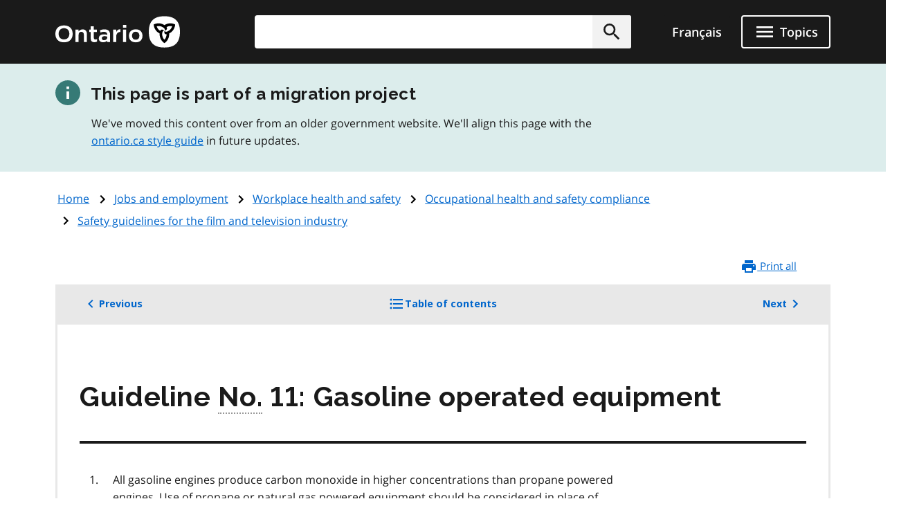

--- FILE ---
content_type: text/html; charset=UTF-8
request_url: https://www.ontario.ca/document/safety-guidelines-film-and-television-industry/guideline-no-11-gasoline-operated-equipment
body_size: 25165
content:
<!DOCTYPE html>
<html lang="en" dir="ltr" prefix="og: https://ogp.me/ns#">
  <head>
    <meta charset="utf-8" />
<meta name="description" content="Learn about the requirements to identify and mitigate health and safety risks in the film and television industry." />
<link rel="canonical" href="http://www.ontario.ca/document/safety-guidelines-film-and-television-industry/guideline-no-11-gasoline-operated-equipment" />
<link rel="image_src" href="https://www.ontario.ca/files/2025-04/Ontario_Meta-image_Default.jpg" />
<meta property="og:site_name" content="ontario.ca" />
<meta property="og:title" content="Guideline No. 11: Gasoline operated equipment | Safety guidelines for the film and television industry" />
<meta property="og:description" content="Learn about the requirements to identify and mitigate health and safety risks in the film and television industry." />
<meta property="og:image" content="https://www.ontario.ca/files/2025-04/Ontario_Meta-image_Default.jpg" />
<meta property="og:locale" content="en_CA" />
<meta property="og:locale:alternate" content="fr_CA" />
<meta property="article:published_time" content="2022-04-27" />
<meta property="article:modified_time" content="2022-04-27" />
<meta name="twitter:card" content="summary_large_image" />
<meta name="twitter:description" content="Learn about the requirements to identify and mitigate health and safety risks in the film and television industry." />
<meta name="twitter:site" content="@ONgov" />
<meta name="twitter:title" content="Guideline No. 11: Gasoline operated equipment | Safety guidelines for the film and television industry" />
<meta name="twitter:creator" content="@ONgov" />
<meta name="twitter:image" content="https://www.ontario.ca/files/2025-04/Ontario_Meta-image_Default.jpg" />
<meta name="Generator" content="Drupal 10 (https://www.drupal.org)" />
<meta name="MobileOptimized" content="width" />
<meta name="HandheldFriendly" content="true" />
<meta name="viewport" content="width=device-width, initial-scale=1.0" />
<link href="/themes/ontario_2021/assets/favicon/apple-touch-icon.png" rel="apple-touch-icon" />
<link rel="icon" href="/themes/ontario_2021/favicon.ico" type="image/vnd.microsoft.icon" />
<link rel="alternate" hreflang="en" href="http://www.ontario.ca/document/safety-guidelines-film-and-television-industry/guideline-no-11-gasoline-operated-equipment" />
<link rel="alternate" hreflang="fr" href="http://www.ontario.ca/fr/document/lignes-directrices-en-matiere-de-securite-pour-lindustrie-du-cinema-et-de-la-television-13" />
<link rel="prev" href="/document/safety-guidelines-film-and-television-industry/guideline-no-10-propane-use" />
<link rel="up" href="/document/safety-guidelines-film-and-television-industry" />
<link rel="next" href="/document/safety-guidelines-film-and-television-industry/guideline-no-12-electrical-safety" />

    <title>Guideline No. 11: Gasoline operated equipment | Safety guidelines for the film and television industry | ontario.ca</title>
    <link rel="stylesheet" media="all" href="/core/themes/stable9/css/core/components/progress.module.css?t9abgt" />
<link rel="stylesheet" media="all" href="/core/themes/stable9/css/core/components/ajax-progress.module.css?t9abgt" />
<link rel="stylesheet" media="all" href="/themes/ontario_2021/css/ontario2021-theme.css?t9abgt" />

    <script type="application/json" data-drupal-selector="drupal-settings-json">{"path":{"baseUrl":"\/","pathPrefix":"","currentPath":"node\/534293","currentPathIsAdmin":false,"isFront":false,"currentLanguage":"en"},"pluralDelimiter":"\u0003","gtag":{"tagId":"","consentMode":false,"otherIds":[],"events":[],"additionalConfigInfo":[]},"suppressDeprecationErrors":true,"ajaxPageState":{"libraries":"eJxVyuEKwjAMBOAXqkb3QuWmR9zoFmxSsG-vIA77J9x9FzXTwhxQ0c9JOvYzVrxG3JLt9CWY7wgUdFY50rHZHqiLZSfq7ZHRwryp0kO-dPqj9PueLtNVtNiMMtr6bKw9effgJjOcbykxR0k","theme":"ontario_2021","theme_token":null},"ajaxTrustedUrl":[],"gtm":{"tagId":null,"settings":{"data_layer":"dataLayer","include_classes":false,"allowlist_classes":"","blocklist_classes":"","include_environment":false,"environment_id":"","environment_token":""},"tagIds":["GTM-KZMGBJD"]},"onesite_ontario_search_autosuggest":{"apiConfig":{"searchKey":"search-tnzginds9fgf1g4gis56m8vn","engineName":"prod-ontarioca-search","endpointBase":"https:\/\/prod-ontario-search.ent.us-east-1.aws.found.io"},"endpointConfig":{"en":"\/search\/search-results\/","fr":"\/fr\/recherche\/resultats-de-recherche\/"}},"onesiteDataLayer":{"contentTypeTag":"book_page","topicTag":"Jobs and employment|Workplace health and safety|Occupational health and safety compliance","ministryTag":"Labour, Immigration, Training and Skills Development"},"user":{"uid":0,"permissionsHash":"5722f4f538b096c6109ca7193bd6c0ca83f14faf5bc028d2b8bbd43e9b48ffee"}}</script>
<script src="/core/misc/drupalSettingsLoader.js?v=10.5.8"></script>
<script src="/modules/contrib/google_tag/js/gtag.js?t9abgt"></script>
<script src="/modules/contrib/google_tag/js/gtm.js?t9abgt"></script>


    

              
        
    

        
        <script defer="" src="/themes/ontario_2021/js/onesite_language_cookie.js"></script>

        <link rel="icon" href="/themes/ontario_2021/favicon.ico" size="any"/>
    <link rel="shortcut icon" href="/themes/ontario_2021/favicon.ico" size="any"/>
    <link rel="icon" href="/themes/ontario_2021/assets/favicon/favicon.svg" type="image/svg+xml" />
    <link rel="icon" href="/themes/ontario_2021/assets/favicon/favicon-48x48.png" type="image/png" />
    <link rel="apple-touch-icon" href="/themes/ontario_2021/assets/favicon/apple-touch-icon.png" type="image/png"/>
    <link rel="manifest" href="/themes/ontario_2021/design_system/manifest.json" />
  </head>
  <body class="path-document-safety-guidelines-film-and-television-industry-guideline-no-11-gasoline-operated-equipment node-type-book_page">
    <svg xmlns="http://www.w3.org/2000/svg" xmlns:xlink="http://www.w3.org/1999/xlink" style="display:none" aria-hidden="true"><symbol id="ontario-icon-accessibility"><path d="M18.4 11.2l-4.1.2 2.3-2.6c.2-.3.3-.8.2-1.3-.1-.3-.2-.6-.5-.8l-5.4-3.2c-.4-.3-1-.2-1.4.1L6.8 6.1c-.5.5-.6 1.2-.1 1.7.4.5 1.2.5 1.7.1l2-1.8 1.9 1.1-4.2 4.3c-.1.1-.1.2-.2.2-.5.2-1 .4-1.4.7L8 13.9c.5-.2 1-.4 1.5-.4 1.9 0 3.5 1.6 3.5 3.5 0 .6-.1 1.1-.4 1.5l1.5 1.5a5.29 5.29 0 00.9-3c0-1.2-.4-2.4-1.1-3.3l3.3-.3-.2 4.8c-.1.7.4 1.2 1.1 1.3h.1c.6 0 1.1-.5 1.2-1.1l.2-5.9c0-.3-.1-.7-.3-.9-.3-.3-.6-.4-.9-.4zM18 5.5a2 2 0 002-2 2 2 0 00-2-2 2 2 0 00-2 2 2 2 0 002 2zm-5.5 16.1a5.29 5.29 0 01-3 .9C6.5 22.5 4 20 4 17a5.29 5.29 0 01.9-3l1.5 1.5c-.2.5-.4 1-.4 1.5 0 1.9 1.6 3.5 3.5 3.5.6 0 1.1-.1 1.5-.4l1.5 1.5z" fill=""/></symbol><symbol id="ontario-icon-add-alt"><path d="M12 2C6.48 2 2 6.48 2 12s4.48 10 10 10 10-4.48 10-10S17.52 2 12 2zm5 11h-4v4h-2v-4H7v-2h4V7h2v4h4v2z" fill=""/></symbol><symbol id="ontario-icon-add"><path d="M13 7h-2v4H7v2h4v4h2v-4h4v-2h-4V7zm-1-5C6.48 2 2 6.48 2 12s4.48 10 10 10 10-4.48 10-10S17.52 2 12 2zm0 18c-4.4 0-8-3.6-8-8s3.6-8 8-8 8 3.6 8 8-3.6 8-8 8z" fill=""/></symbol><symbol id="ontario-icon-alert-error"><path d="M12 2C6.48 2 2 6.48 2 12s4.48 10 10 10 10-4.48 10-10S17.52 2 12 2zm1 15h-2v-2h2v2zm0-4h-2V7h2v6z" fill="#cd0000"/><path d="M11 17h2v-2h-2v2zm0-4h2V7h-2v6z" fill="#fff"/></symbol><symbol id="ontario-icon-alert-information"><path d="M12 2C6.48 2 2 6.48 2 12s4.48 10 10 10 10-4.48 10-10S17.52 2 12 2zm1 15h-2v-6h2v6zm0-8h-2V7h2v2z" fill="#1080a6"/><path d="M11 17h2v-6h-2v6zm0-8h2V7h-2v2z" fill="#fff"/></symbol><symbol id="ontario-icon-alert-success"><path d="M12 2C6.48 2 2 6.48 2 12s4.48 10 10 10 10-4.48 10-10S17.52 2 12 2zm-2 15l-5-5 1.4-1.4 3.6 3.58L17.17 7l1.4 1.42L10 17z" fill="#118847"/><path d="M5 12l5 5 8.58-8.58L17.17 7 10 14.17 6.4 10.6 5 12z" fill="#fff"/></symbol><symbol id="ontario-icon-alert-warning"><path d="M1 21h22L12 2 1 21zm12-3h-2v-2h2v2zm0-4h-2v-4h2v4z" fill="#ffd440"/><path d="M11 10h2v4h-2zm0 6h2v2h-2z" fill="#000"/></symbol><symbol id="ontario-icon-arrow-up"><path d="M0 0h24v24H0V0z" fill="none"/><path d="M4 12l1.41 1.41L11 7.83V20h2V7.83l5.58 5.59L20 12l-8-8-8 8z"/></symbol><symbol id="ontario-icon-chevron-down"><path d="M7.4 8.6l4.6 4.58 4.6-4.58L18 10l-6 6-6-6 1.4-1.4z" fill=""/></symbol><symbol id="ontario-icon-chevron-left"><path d="M15.4 7.4L14 6l-6 6 6 6 1.4-1.4-4.58-4.6 4.58-4.6z" fill=""/></symbol><symbol id="ontario-icon-chevron-right"><path d="M10 6L8.6 7.4l4.58 4.6-4.58 4.6L10 18l6-6-6-6z" fill=""/></symbol><symbol id="ontario-icon-chevron-up"><path d="M7.4 15.4l4.6-4.58 4.6 4.58L18 14l-6-6-6 6 1.4 1.4z" fill=""/></symbol><symbol id="ontario-icon-close"><path d="M19 6.4L17.6 5 12 10.6 6.4 5 5 6.4l5.6 5.6L5 17.6 6.4 19l5.6-5.6 5.6 5.6 1.4-1.4-5.6-5.6L19 6.4z" fill=""/></symbol><symbol id="ontario-icon-collapse"><path d="M19 13H5v-2h14v2z" fill=""/></symbol><symbol id="ontario-icon-credit-card"><path d="M20 4H4c-1.1 0-2 .9-2 2v12c0 1.1.9 2 2 2h16c1.1 0 2-.9 2-2V6c0-1.1-.9-2-2-2zm0 14H4v-6h16v6zm0-10H4V6h16v2z" fill=""/></symbol><symbol id="ontario-icon-critical-alert-warning"><path d="M1 21h22L12 2 1 21zm12-3h-2v-2h2v2zm0-4h-2v-4h2v4z" fill="#fff"/><path fill="" d="M11 10h2v4h-2zM11 16h2v2h-2z"/></symbol><symbol id="ontario-icon-dropdown-arrow"><path d="M7.965 10a.4.4 0 00-.37.247.4.4 0 00.087.436l4.035 4.035a.4.4 0 00.566 0l4.035-4.035a.4.4 0 00.087-.436.4.4 0 00-.37-.247h-8.07z" fill="#1a1a1a"/></symbol><symbol id="ontario-icon-email"><path d="M20 4H4c-1.1 0-2 .9-2 2v12c0 1.1.9 2 2 2h16c1.1 0 2-.9 2-2V6c0-1.1-.9-2-2-2zm0 4l-8 5-8-5V6l8 5 8-5v2z" fill=""/></symbol><symbol id="ontario-icon-expand"><path d="M19 13h-6v6h-2v-6H5v-2h6V5h2v6h6v2z" fill=""/></symbol><symbol id="ontario-icon-help"><path d="M12 2C6.48 2 2 6.48 2 12s4.48 10 10 10 10-4.48 10-10S17.52 2 12 2zm1 17h-2v-2h2v2zm2.07-7.75l-.9.92C13.45 12.9 13 13.5 13 15h-2v-.5c0-1.1.45-2.1 1.17-2.83l1.24-1.26c.37-.36.6-.86.6-1.4 0-1.1-.9-2-2-2s-2 .9-2 2H8a4 4 0 118 0 3.18 3.18 0 01-.93 2.25z" fill=""/></symbol><symbol id="ontario-icon-menu"><path d="M3 18h18v-2H3v2zm0-5h18v-2H3v2zm0-7v2h18V6H3z" fill=""/></symbol><symbol id="ontario-icon-new-window"><path d="M19 19H5V5h7V3H5a2 2 0 00-2 2v14a2 2 0 002 2h14c1.1 0 2-.9 2-2v-7h-2v7zM14 3v2h3.6l-9.83 9.83 1.4 1.4L19 6.4V10h2V3h-7z" fill=""/></symbol><symbol id="ontario-icon-phone"><path d="M20 15.38c-1.23 0-2.42-.2-3.53-.56a.956.956 0 00-1 .24l-1.57 1.97c-2.83-1.35-5.48-3.9-6.9-6.83l1.95-1.66a1.02 1.02 0 00.24-1.02c-.37-1.1-.56-2.3-.56-3.53A1 1 0 007.65 3H4.2C3.65 3 3 3.24 3 4c0 9.3 7.73 17 17 17 .7 0 1-.63 1-1.18v-3.45a1 1 0 00-.99-.99z" fill=""/></symbol><symbol id="ontario-icon-remove-alt"><path d="M12 2C6.48 2 2 6.48 2 12s4.48 10 10 10 10-4.48 10-10S17.52 2 12 2zm5 11H7v-2h10v2z" fill=""/></symbol><symbol id="ontario-icon-remove"><path d="M7 11v2h10v-2H7zm5-9C6.48 2 2 6.48 2 12s4.48 10 10 10 10-4.48 10-10S17.52 2 12 2zm0 18c-4.4 0-8-3.6-8-8s3.6-8 8-8 8 3.6 8 8-3.6 8-8 8z" fill=""/></symbol><symbol id="ontario-icon-search"><path d="M15.5 14h-.8l-.28-.27A6.47 6.47 0 0016 9.5a6.5 6.5 0 10-13 0A6.5 6.5 0 009.5 16a6.47 6.47 0 004.23-1.57l.27.28v.8l5 5 1.5-1.5-5-5zm-6 0C7 14 5 12 5 9.5S7 5 9.5 5 14 7 14 9.5 12 14 9.5 14z" fill=""/></symbol><symbol id="ontario-icon-tty"><path d="M2.2 6.056c5.41-5.41 14.177-5.403 19.58 0a.716.716 0 01.1.886l-1.688 2.7c-.09.142-.225.25-.385.3s-.333.047-.488-.016l-3.376-1.35a.713.713 0 01-.446-.736l.232-2.325a11.07 11.07 0 00-7.48 0l.233 2.325c.015.155-.02.3-.1.443s-.202.236-.346.293L4.67 9.928a.718.718 0 01-.873-.284L2.11 6.94a.71.71 0 01.101-.885zm3.54 7.976V12.47a.47.47 0 00-.459-.47H3.72a.47.47 0 00-.469.469v1.563a.47.47 0 00.469.469h1.56a.47.47 0 00.469-.469zm3.75 0V12.47a.47.47 0 00-.459-.47H7.47a.47.47 0 00-.469.469v1.563a.47.47 0 00.469.469h1.56a.47.47 0 00.469-.469zm3.75 0V12.47a.47.47 0 00-.469-.469H11.22a.47.47 0 00-.469.469v1.563a.47.47 0 00.469.469h1.563a.47.47 0 00.469-.469zm3.75 0V12.47a.47.47 0 00-.469-.469H14.97a.47.47 0 00-.469.469v1.563a.47.47 0 00.469.469h1.563a.47.47 0 00.469-.469zm3.75 0V12.47a.47.47 0 00-.469-.469H18.72a.47.47 0 00-.469.469v1.563a.47.47 0 00.469.469h1.563a.47.47 0 00.469-.469zM7.625 17.78v-1.56a.47.47 0 00-.469-.469H5.594a.47.47 0 00-.469.469v1.563a.47.47 0 00.469.469h1.563a.47.47 0 00.469-.469zm3.75 0v-1.56a.47.47 0 00-.469-.469H9.344a.47.47 0 00-.469.469v1.563a.47.47 0 00.469.469h1.563a.47.47 0 00.469-.469zm3.75 0v-1.56a.47.47 0 00-.469-.469h-1.562a.47.47 0 00-.469.469v1.563a.47.47 0 00.469.469h1.563a.47.47 0 00.469-.469zm3.75 0v-1.56a.47.47 0 00-.469-.469h-1.562a.47.47 0 00-.469.469v1.563a.47.47 0 00.469.469h1.563a.47.47 0 00.469-.469zM5.75 21.53v-1.56a.47.47 0 00-.469-.469H3.72a.47.47 0 00-.469.469v1.563a.47.47 0 00.469.469h1.56a.47.47 0 00.469-.469zm11.25 0v-1.56a.47.47 0 00-.469-.469H7.47a.47.47 0 00-.469.469v1.563a.47.47 0 00.469.469h9.063a.47.47 0 00.469-.469zm3.75 0v-1.56a.47.47 0 00-.469-.469H18.72a.47.47 0 00-.469.469v1.563a.47.47 0 00.469.469h1.563a.47.47 0 00.469-.469z" fill=""/></symbol></svg>

    <?xml version="1.0" encoding="UTF-8"?><!DOCTYPE svg PUBLIC "-//W3C//DTD SVG 1.1//EN" "http://www.w3.org/Graphics/SVG/1.1/DTD/svg11.dtd"><svg xmlns="http://www.w3.org/2000/svg" xmlns:xlink="http://www.w3.org/1999/xlink" style="display:none" aria-hidden="true"><defs><path id="B" d="M9.582 19.414h.49v.244a.53.53 0 0 1 .489-.285c.326 0 .49.163.49.57v1.467h-.49v-1.344c0-.204-.082-.285-.204-.285-.163 0-.285.122-.285.326v1.304h-.49v-1.996z"/><path id="B3" d="M1.02 15.406a.54.54 0 0 0-.078.234c0 .234.195.43.428.43h.078c.04 0 .35-.078.584-.117v-.74l-1.013.195z"/><path id="B2" d="M4.693 11.47c-.04.082-.08.163-.08.245 0 .244.204.407.407.407h.08c.04 0 .326-.082.57-.122v-.733l-.978.204z"/></defs><symbol id="ontario-icon-account"><path d="M12 2C6.48 2 2 6.48 2 12s4.48 10 10 10 10-4.48 10-10S17.52 2 12 2zm0 3c1.66 0 3 1.34 3 3s-1.34 3-3 3-3-1.34-3-3 1.34-3 3-3zm0 14.2a7.2 7.2 0 0 1-6-3.22c.03-2 4-3.08 6-3.08s5.97 1.1 6 3.08a7.2 7.2 0 0 1-6 3.22z" fill=""/></symbol><symbol id="ontario-icon-attach"><path d="M16.5 6v11.5a4 4 0 1 1-8 0V5a2.5 2.5 0 1 1 5 0v10.5c0 .55-.45 1-1 1s-1-.45-1-1V6H10v9.5a2.5 2.5 0 1 0 5 0V5a4 4 0 1 0-8 0v12.5a5.5 5.5 0 1 0 11 0V6h-1.5z" fill=""/></symbol><symbol id="ontario-icon-bookmark-off"><path d="M17 3H7c-1.1 0-2 .9-2 2v16l7-3 7 3V5c0-1.1-.9-2-2-2zm0 15-5-2.18L7 18V5h10v13z" fill=""/></symbol><symbol id="ontario-icon-bookmark-on"><path d="M17 3H7c-1.1 0-2 .9-2 2v16l7-3 7 3V5c0-1.1-.9-2-2-2z" fill=""/></symbol><symbol id="ontario-icon-calendar"><path d="M9 10v2H7v-2h2zm4 0v2h-2v-2h2zm4 0v2h-2v-2h2zm2-7a2 2 0 0 1 2 2v14a2 2 0 0 1-2 2H5a2 2 0 0 1-2-2V5a2 2 0 0 1 2-2h1V1h2v2h8V1h2v2h1zm0 16V8H5v11h14zM9 14v2H7v-2h2zm4 0v2h-2v-2h2zm4 0v2h-2v-2h2z" fill=""/></symbol><symbol id="ontario-icon-camera"><path d="M9 2 7.17 4H4c-1.1 0-2 .9-2 2v12c0 1.1.9 2 2 2h16c1.1 0 2-.9 2-2V6c0-1.1-.9-2-2-2h-3.17L15 2H9zm3 15c-2.76 0-5-2.24-5-5s2.24-5 5-5 5 2.24 5 5-2.24 5-5 5zm0-1.8a3.2 3.2 0 0 0 0-6.4 3.2 3.2 0 1 0 0 6.4z" fill=""/></symbol><symbol id="ontario-icon-clock"><path d="M12 2a10 10 0 0 0-7.071 2.929 10 10 0 0 0 0 14.142A10 10 0 0 0 12 22a10 10 0 0 0 10-10 10 10 0 0 0-2.929-7.071A10 10 0 0 0 12 2zm4.2 14.2L11 13V7h1.5v5.2l4.5 2.7-.8 1.3z" fill=""/></symbol><symbol id="ontario-icon-cloud"><path d="M19.35 10.04A7.49 7.49 0 0 0 12 4C9.1 4 6.6 5.64 5.35 8.04A5.987 5.987 0 0 0 0 14c0 3.3 2.7 6 6 6h13c2.76 0 5-2.24 5-5 0-2.64-2.05-4.78-4.65-4.96z" fill=""/></symbol><symbol id="ontario-icon-delete"><path d="M6 19c0 1.1.9 2 2 2h8c1.1 0 2-.9 2-2V7H6v12zM19 4h-3.5l-1-1h-5l-1 1H5v2h14V4z" fill=""/></symbol><symbol id="ontario-icon-document"><path d="M13 9h5.5L13 3.5V9zM6 2h8l6 6v12a2 2 0 0 1-2 2H6a2 2 0 0 1-2-2V4c0-1.1.9-2 2-2zm9 16v-2H6v2h9zm3-4v-2H6v2h12z" fill=""/></symbol><symbol id="ontario-icon-download"><path d="M5 20h14v-2H5v2zM19 9h-4V3H9v6H5l7 7 7-7z" fill=""/></symbol><symbol id="ontario-icon-edit"><path d="M3 17.25V21h3.75L17.8 9.94 14.06 6.2 3 17.25zm17.7-10.2c.4-.4.4-1.02 0-1.4L18.37 3.3c-.4-.4-1.02-.4-1.4 0l-1.83 1.83 3.75 3.75 1.83-1.83z" fill=""/></symbol><symbol id="ontario-icon-export"><path d="M19 12v7H5v-7H3v7c0 1.1.9 2 2 2h14c1.1 0 2-.9 2-2v-7h-2zm-6 .67 2.6-2.58 1.4 1.4-5 5-5-5 1.4-1.4 2.6 2.58V3h2v9.67z" fill=""/></symbol><symbol id="ontario-icon-facebook-alt"><path d="M5 3h14a2 2 0 0 1 2 2v14a2 2 0 0 1-2 2H5a2 2 0 0 1-2-2V5a2 2 0 0 1 2-2zm13 2h-2.5A3.5 3.5 0 0 0 12 8.5V11h-2v3h2v7h3v-7h3v-3h-3V9a1 1 0 0 1 1-1h2V5z" fill=""/></symbol><symbol id="ontario-icon-facebook" viewBox="0 0 24 24"><path d="M22 12c0-5.5-4.5-10-10-10S2 6.5 2 12c0 5 3.7 9.1 8.4 9.9v-7H7.9V12h2.5V9.8c0-2.5 1.5-3.9 3.8-3.9 1.1 0 2.2.2 2.2.2v2.5h-1.3c-1.2 0-1.6.8-1.6 1.6V12h2.8l-.4 2.9h-2.3v7C18.3 21.1 22 17 22 12z" fill=""/></symbol><symbol id="ontario-icon-favourite-off"><path d="m12.1 18.55-.1.1-.1-.1C7.14 14.24 4 11.4 4 8.5 4 6.5 5.5 5 7.5 5c1.54 0 3.04 1 3.57 2.36h1.86C13.46 6 14.96 5 16.5 5c2 0 3.5 1.5 3.5 3.5 0 2.9-3.14 5.74-7.9 10.05zM16.5 3c-1.74 0-3.4.8-4.5 2.08C10.9 3.8 9.24 3 7.5 3 4.42 3 2 5.4 2 8.5c0 3.77 3.4 6.86 8.55 11.53L12 21.35l1.45-1.32C18.6 15.36 22 12.27 22 8.5 22 5.4 19.58 3 16.5 3z" fill=""/></symbol><symbol id="ontario-icon-favourite-on"><path d="m12 21.35-1.45-1.32C5.4 15.36 2 12.28 2 8.5 2 5.42 4.42 3 7.5 3A5.99 5.99 0 0 1 12 5.09 5.99 5.99 0 0 1 16.5 3C19.58 3 22 5.42 22 8.5c0 3.78-3.4 6.86-8.55 11.54L12 21.35z" fill=""/></symbol><symbol id="ontario-icon-filter"><path d="M14 12v7.88a.96.96 0 0 1-.29.83c-.4.4-1.02.4-1.4 0l-2-2a.99.99 0 0 1-.29-.83V12h-.03L4.2 4.62a1 1 0 0 1 .17-1.4c.2-.14.4-.22.62-.22h14c.22 0 .43.08.62.22a1 1 0 0 1 .17 1.4L14.03 12H14z" fill=""/></symbol><symbol id="ontario-icon-flickr"><path d="M11 12c0 2.5-2 4.5-4.5 4.5S2 14.5 2 12s2-4.5 4.5-4.5S11 9.5 11 12Zm6.5-4.5C15 7.5 13 9.5 13 12s2 4.5 4.5 4.5 4.5-2 4.5-4.5-2-4.5-4.5-4.5Z" fill=""/></symbol><symbol id="ontario-icon-grid"><path d="M3.5 11.5h5v-6h-5v6zm0 7h5v-6h-5v6zm6 0h5v-6h-5v6zm6 0h5v-6h-5v6zm-6-7h5v-6h-5v6zm6-6v6h5v-6h-5z" fill=""/></symbol><symbol id="ontario-icon-instagram"><path d="M7.8 2h8.4C19.4 2 22 4.6 22 7.8v8.4a5.8 5.8 0 0 1-5.8 5.8H7.8C4.6 22 2 19.4 2 16.2V7.8A5.8 5.8 0 0 1 7.8 2zm-.2 2A3.6 3.6 0 0 0 4 7.6v8.8A3.6 3.6 0 0 0 7.6 20h8.8a3.6 3.6 0 0 0 3.6-3.6V7.6A3.6 3.6 0 0 0 16.4 4H7.6zm9.65 1.5a1.25 1.25 0 0 1 1.25 1.25A1.25 1.25 0 0 1 17.25 8 1.25 1.25 0 0 1 16 6.75a1.25 1.25 0 0 1 1.25-1.25zM12 7a5 5 0 0 1 5 5 5 5 0 0 1-5 5 5 5 0 0 1-5-5 5 5 0 0 1 5-5zm0 2a3 3 0 0 0-3 3 3 3 0 0 0 3 3 3 3 0 0 0 3-3 3 3 0 0 0-3-3z" fill=""/></symbol><symbol id="ontario-icon-interac-en-alt"><path d="M18.463 17.052H5.548a1.62 1.62 0 0 1-1.304-.693v5.093c0 .733.57 1.304 1.304 1.304h12.915c.733 0 1.304-.57 1.304-1.304V16.36c-.285.448-.774.693-1.304.693z" fill="#636466"/><path d="M5.548 16.808h12.915c.733 0 1.304-.57 1.304-1.304V2.59c0-.652-.49-1.222-1.14-1.304H5.59c-.733 0-1.304.57-1.304 1.304v12.915c-.04.733.53 1.304 1.263 1.304z" fill="#ecaa20"/><g fill="#fff"><path d="M18.463 1H5.548A1.55 1.55 0 0 0 4 2.548v18.904A1.55 1.55 0 0 0 5.548 23h12.915a1.55 1.55 0 0 0 1.548-1.548V2.548A1.55 1.55 0 0 0 18.463 1zM4.244 2.6c0-.733.57-1.304 1.304-1.304h13.037c.652.08 1.14.6 1.14 1.304v12.915c0 .733-.57 1.304-1.304 1.304H5.507c-.733 0-1.304-.57-1.304-1.304V2.6h.04zm15.522 18.904c0 .733-.57 1.304-1.304 1.304H5.548c-.733 0-1.304-.57-1.304-1.304V16.4a1.62 1.62 0 0 0 1.304.693h12.915a1.62 1.62 0 0 0 1.304-.693v5.093zM8.36 18.723c.774 0 .896.57.896 1.344s-.08 1.344-.896 1.344c-.774 0-.896-.57-.896-1.344 0-.815.08-1.344.896-1.344zm0 2.322c.326 0 .367-.285.367-.978s-.04-.978-.367-.978-.367.285-.367.978.04.978.367.978z"/><use href="#B"/><path d="M11.985 18.763h-.5v2.607h.5v-2.607zm.448-.04h.5v.448h-.5v-.448zm0 .692h.5v1.956h-.5v-1.956z"/><use href="#B" x="3.748"/><path d="M15.652 20.473v.163c0 .245.08.448.244.448s.244-.122.285-.367h.448c0 .448-.244.693-.693.693-.733 0-.774-.57-.774-1.06 0-.53.082-1.018.774-1.018.57 0 .733.407.733.978v.122h-1.02v.04zm.49-.326c0-.285-.04-.448-.244-.448s-.244.204-.244.407v.08h.49v-.04z"/></g><g fill="#000"><path d="M6.526 10.004a.63.63 0 0 0-.367.04V8.048l.733-.163v.326s.204-.448.733-.57c.57-.122.774.204.774.693v1.996l-.774.163V8.62c0-.285-.122-.367-.285-.326-.204.04-.367.285-.367.6v1.304c-.04-.04-.163-.204-.448-.204zm6.396-.774V6.46l.733-.163v.367s.204-.5.6-.57c.122-.04.204 0 .204 0v.693s-.163 0-.367.08c-.285.122-.407.326-.407.693v1.548l-.774.122zM9.093 10.126s-.122-.163-.122-.815V7.926l-.367.08v-.57l.367-.08v-.61l.774-.163v.61l.53-.122v.57l-.53.122V9.19c0 .652.163.774.163.774l-.815.163zM10.356 8.496c0-.5.08-.856.204-1.14.163-.326.5-.53.896-.652.856-.204 1.14.326 1.14.978v.367l-1.507.367v.04c0 .5.082.693.407.6.245-.04.326-.204.367-.407v-.122l.693-.163v.122c0 .285-.082.937-1.06 1.14-.896.244-1.14-.326-1.14-1.14zm1.14-1.263c-.244.04-.367.285-.367.693l.733-.163V7.64c.04-.326-.082-.448-.367-.407zm5.582-.367c-.04-.856.204-1.507 1.14-1.752.6-.122.815 0 .937.163s.163.326.163.6v.04l-.733.163v-.12c0-.326-.082-.448-.326-.367-.285.08-.407.326-.407.856v.244c0 .53.08.774.407.733.285-.04.326-.285.326-.53v-.122l.733-.163v.122c0 .693-.367 1.14-1.06 1.304-.978.244-1.18-.326-1.18-1.18zM14.5 8.048c0-.652.367-.856.937-1.1.53-.204.53-.326.53-.5s-.082-.285-.326-.204c-.244.04-.285.244-.326.367v.122l-.733.163s0-.204.04-.407c.122-.367.448-.652 1.06-.774.774-.163 1.018.163 1.018.693V7.64c0 .6.122.693.122.693l-.693.163s-.08-.122-.08-.244c0 0-.163.407-.693.53-.57.08-.856-.244-.856-.733zm1.467-.896s-.163.122-.367.204c-.245.122-.326.244-.326.5 0 .204.122.326.326.244.244-.04.367-.285.367-.57v-.367z"/><path fill-rule="evenodd" d="m7.178 11.184 1.222.856a.696.696 0 0 1 .285.53v3.667H7.3a1.36 1.36 0 0 1-1.344-1.344v-4.155c0-.245.204-.49.49-.49a.47.47 0 0 1 .489.489v2.404c0 .08.04.122.122.122s.122-.04.122-.163v-1.915z"/><path d="M4.693 11.47c-.04.082-.08.163-.08.244 0 .245.204.407.407.407h.08c.04 0 .326-.08.57-.122v-.733l-.978.204zm0 1.02c-.04.082-.08.163-.08.245 0 .244.204.407.407.407h.08c.04 0 .326-.082.57-.122v-.733l-.978.204zm0 1.018c-.04.082-.08.163-.08.244a.41.41 0 0 0 .407.408h.08c.04 0 .326-.082.57-.122v-.733l-.978.204zm.203-2.364v-4.48l.815-.204v4.482l-.815.204zM18.504 4.64c-.448 0-.767-.38-.767-.788a.77.77 0 0 1 .767-.774.75.75 0 0 1 .775.774c0 .407-.367.788-.775.788zm0-1.48c-.367 0-.693.326-.693.693s.326.693.693.693.693-.326.693-.693-.326-.693-.693-.693z"/><path d="M18.22 3.404h.326c.122 0 .245.08.245.244 0 .122-.04.204-.163.244.08 0 .163.08.163.204V4.3c0 .04.04.08.04.08h-.163s-.04-.04-.04-.08v-.204c0-.122-.04-.163-.122-.163h-.122v.407h-.163v-.937zm.244.407c.08 0 .163-.04.163-.163s-.04-.163-.163-.163h-.122v.326h.122z"/></g></symbol><symbol id="ontario-icon-interac-en"><path fill-rule="evenodd" d="M16.008 18.403c0 .7-.584 1.285-1.285 1.285H1.837c-.7 0-1.285-.584-1.285-1.285V5.517c0-.7.584-1.285 1.285-1.285h12.886c.7 0 1.285.584 1.285 1.285v12.886z" fill="#ecaa20"/><path d="M30.178 4H1.837C.98 4 .28 4.7.28 5.557v12.886C.28 19.3.98 20 1.837 20h28.34a1.56 1.56 0 0 0 1.557-1.557V5.557c0-.895-.7-1.557-1.557-1.557zM1.837 19.69c-.7 0-1.285-.584-1.285-1.285V5.518c0-.7.584-1.285 1.285-1.285h12.886c.7 0 1.285.584 1.285 1.285v12.886c0 .7-.584 1.285-1.285 1.285H1.837zm29.625-1.285c0 .7-.584 1.285-1.285 1.285h-14.56c.428-.273.662-.74.662-1.285V5.518c0-.545-.273-1.012-.662-1.285h14.56c.7 0 1.285.584 1.285 1.285v12.886z" fill="#fff"/><path d="M16.28 5.558v12.886c0 .545-.273 1.012-.662 1.285h14.56c.7 0 1.285-.584 1.285-1.285V5.558c0-.7-.584-1.285-1.285-1.285h-14.56c.39.272.662.74.662 1.285z" fill="#636466"/><path d="M19.122 9.564c1.05 0 1.207.74 1.207 1.83 0 1.05-.117 1.83-1.207 1.83-1.05 0-1.207-.74-1.207-1.83s.156-1.83 1.207-1.83zm0 3.114c.428 0 .467-.35.467-1.285s-.078-1.285-.467-1.285c-.428 0-.467.35-.467 1.285-.04.934.04 1.285.467 1.285zm1.674-2.176h.662v.3a.72.72 0 0 1 .662-.389c.428 0 .662.234.662.74V13.1h-.662v-1.83c0-.273-.078-.35-.272-.35-.234 0-.35.156-.35.428V13.1h-.662v-2.608h-.04zm3.192-.86h-.662v3.504h.662V9.643zm.584-.036h.662v.584h-.662v-.584zm0 .895h.662v2.647h-.662v-2.647zm1.246 0h.662v.3a.72.72 0 0 1 .662-.389c.428 0 .662.234.662.74V13.1h-.662v-1.83c0-.273-.078-.35-.273-.35-.233 0-.35.156-.35.428V13.1h-.662v-2.608h-.04zm3.036 1.44v.195c0 .3.078.623.35.623.234 0 .3-.156.35-.506h.623c-.04.623-.312.973-.973.973-.973 0-1.012-.74-1.012-1.402 0-.7.156-1.363 1.05-1.363.78 0 .973.545.973 1.324v.156h-1.363zm.7-.428c0-.4-.078-.623-.35-.623s-.35.273-.35.506v.117h.7z" fill="#fff"/><g fill="#000"><path d="M2.85 12.915c-.234-.04-.35.04-.35.04V10.97l.74-.156v.3s.195-.428.7-.545c.584-.117.78.195.78.7v1.985l-.78.195v-1.87c0-.312-.156-.35-.3-.312-.234.04-.4.312-.4.584v1.285c0-.04-.156-.195-.4-.234zm6.345-.74V9.4l.74-.156v.35s.195-.467.623-.584c.117-.04.195 0 .195 0v.7s-.156 0-.4.078c-.273.117-.4.35-.4.7v1.518l-.78.156zM5.38 13.068s-.117-.156-.117-.818v-1.362l-.39.078v-.584l.39-.078V9.68l.78-.195v.623l.545-.117v.584l-.545.117v1.402c0 .623.156.78.156.78l-.818.195zM6.664 11.435c0-.506.078-.857.234-1.13.195-.3.467-.545.895-.623.856-.195 1.13.3 1.13.973v.35l-1.48.35v.04c0 .467.117.7.4.623.273-.04.3-.195.35-.428v-.117l.7-.156v.117c0 .273-.078.934-1.05 1.168-.934.195-1.168-.35-1.168-1.168zm1.13-1.246c-.234.04-.4.3-.4.7l.74-.195v-.117c.04-.312-.078-.467-.35-.4zm5.526-.39c-.04-.856.195-1.518 1.13-1.713.584-.117.817 0 .934.156s.156.35.156.623v.04l-.74.156v-.117c0-.3-.078-.428-.3-.4-.273.078-.4.35-.4.856v.234c0 .545.078.78.4.7.272-.04.3-.3.3-.506v-.156l.74-.156v.117c0 .7-.4 1.13-1.05 1.285-.934.3-1.13-.273-1.168-1.13zM10.8 11c0-.623.4-.856.934-1.1.506-.195.506-.3.506-.506 0-.156-.078-.273-.3-.234a.36.36 0 0 0-.312.35v.156l-.7.156s0-.234.04-.428c.117-.4.467-.623 1.05-.78.74-.156 1.012.156 1.012.662v1.246c0 .584.117.662.117.662l-.7.156s-.078-.117-.078-.234c0 0-.156.4-.7.506-.584.195-.856-.156-.856-.623zm1.44-.895s-.156.117-.4.233-.35.273-.35.467.117.3.3.273c.234-.04.4-.273.4-.545.04-.195.04-.4.04-.428z"/><path fill-rule="evenodd" d="m3.472 14.122 1.246.817a.68.68 0 0 1 .272.545v3.62h-1.4a1.31 1.31 0 0 1-1.324-1.324v-4.165a.45.45 0 0 1 .467-.467c.272 0 .467.234.467.467V16c0 .078.04.117.117.117s.117-.078.117-.156c.04-.04.04-1.83.04-1.83z"/><path d="M1.02 14.394a.54.54 0 0 0-.078.234c0 .234.195.428.428.428h.078c.04 0 .35-.078.584-.117v-.74l-1.013.195z"/><use href="#B3"/><use href="#B3" y="1.014"/><path d="M1.214 14.045V9.607l.818-.195v4.438l-.818.195zM14.762 7.62a.78.78 0 0 1-.779-.779.78.78 0 0 1 .779-.779.78.78 0 0 1 .779.779.78.78 0 0 1-.779.779zm0-1.48a.701.701 0 1 0 0 1.402.7.7 0 0 0 .701-.701c-.04-.4-.35-.7-.7-.7z"/><path d="M14.45 6.334h.35c.117 0 .234.078.234.234 0 .117-.04.234-.156.234.078 0 .156.078.156.195v.195c0 .04.04.078.04.078h-.156s-.04-.04-.04-.078v-.195c0-.117-.04-.156-.156-.156h-.117v.428h-.156v-.935zm.273.428c.117 0 .156-.078.156-.156 0-.117-.04-.156-.156-.156h-.117v.312h.117z"/></g></symbol><symbol id="ontario-icon-interac-fr-alt"><path d="M18.463 17.052H5.548a1.62 1.62 0 0 1-1.304-.693v5.093c0 .733.57 1.304 1.304 1.304h12.915c.733 0 1.304-.57 1.304-1.304V16.36c-.285.448-.774.693-1.304.693z" fill="#636466"/><path d="M5.548 16.807h12.915c.733 0 1.304-.57 1.304-1.304V2.59c0-.652-.49-1.222-1.14-1.304H5.548c-.733 0-1.304.57-1.304 1.304v12.915c0 .733.57 1.304 1.304 1.304z" fill="#ecaa20"/><g fill="#fff"><path d="M18.463 1H5.548A1.55 1.55 0 0 0 4 2.548v18.904A1.55 1.55 0 0 0 5.548 23h12.915a1.55 1.55 0 0 0 1.548-1.548V2.548C20.052 1.693 19.36 1 18.463 1zM4.244 2.6c0-.733.57-1.304 1.304-1.304h13.037c.652.08 1.14.6 1.14 1.304v12.915c0 .733-.57 1.304-1.304 1.304H5.548c-.733 0-1.304-.57-1.304-1.304V2.6zm15.522 18.904c0 .733-.57 1.304-1.304 1.304H5.548c-.733 0-1.304-.57-1.304-1.304V16.4a1.62 1.62 0 0 0 1.304.693h12.915a1.62 1.62 0 0 0 1.304-.693v5.093zM7.83 18.764v.407h-.937v.6h.856v.448h-.856v.693h.937v.448H6.363v-2.607H7.83zm.326.65h.5v.244a.53.53 0 0 1 .489-.285c.326 0 .5.163.5.57V21.4h-.5v-1.344c0-.204-.08-.285-.204-.285-.163 0-.285.122-.285.326V21.4h-.5v-1.996zm3.137-.65h-.5v2.607h.5v-2.607zm.447-.04h.5v.448h-.5v-.448zm0 .692h.5v1.956h-.5v-1.956zm2.364.001V21.3c0 .53-.244.774-.815.774-.407 0-.652-.204-.652-.53h.5c0 .082.04.122.082.163s.122.04.163.04c.204 0 .285-.163.285-.367v-.285c-.122.163-.245.245-.407.245-.407 0-.6-.285-.6-.978 0-.448.08-1.018.6-1.018.122 0 .326.082.407.285v-.204h.448zm-.733 1.548c.204 0 .285-.244.285-.57 0-.5-.082-.652-.245-.652-.204 0-.244.163-.244.693-.082.285-.04.53.204.53z"/><path d="M14.5 19.414h.5v.244a.53.53 0 0 1 .489-.285c.326 0 .5.163.5.57V21.4h-.5v-1.344c0-.204-.08-.285-.204-.285-.163 0-.285.122-.285.326V21.4h-.5v-1.996zm2.323 1.06v.163c0 .244.08.448.244.448s.244-.122.285-.367h.448c0 .448-.244.693-.692.693-.733 0-.774-.57-.774-1.06 0-.53.122-1.018.774-1.018.57 0 .733.407.733.978v.122h-1.018v.04zm.53-.326c0-.285-.04-.448-.244-.448s-.245.204-.245.407v.08h.5v-.04z"/></g><g fill="#000"><path d="M6.567 10.004c-.204 0-.367.04-.367.04V8.048l.733-.163v.326s.204-.448.733-.57c.57-.122.774.204.774.693v1.996l-.774.163V8.62c0-.285-.122-.367-.285-.326-.204.04-.367.285-.367.6v1.304c-.08-.04-.204-.204-.448-.204zm6.355-.774V6.46l.733-.163v.367s.204-.5.6-.57c.122-.04.204 0 .204 0v.693s-.163 0-.367.08c-.285.122-.407.326-.407.693v1.548l-.774.122zM9.093 10.127s-.122-.163-.122-.815V7.926l-.367.08v-.57l.367-.08v-.61l.774-.163v.61l.53-.122v.57l-.53.122V9.19c0 .652.163.774.163.774l-.815.163zM10.356 8.495c0-.5.08-.856.204-1.14.163-.326.5-.53.896-.652.856-.204 1.14.326 1.14.978v.367l-1.507.367v.04c0 .5.082.693.407.6.245-.04.326-.204.367-.407v-.122l.693-.163v.122c0 .285-.082.937-1.06 1.14-.896.204-1.14-.326-1.14-1.14zm1.18-1.263c-.245.04-.367.285-.367.693l.733-.163V7.64c0-.326-.08-.448-.367-.407zm5.542-.366c-.04-.856.204-1.507 1.14-1.752.6-.122.815 0 .937.163s.163.326.163.6v.04l-.733.163v-.12c0-.326-.082-.448-.326-.367-.285.08-.407.326-.407.856v.244c0 .53.08.774.407.733.285-.04.326-.285.326-.53v-.122l.733-.163v.122c0 .693-.367 1.14-1.06 1.304-.978.244-1.14-.326-1.18-1.18zM14.5 8.048c0-.652.367-.856.937-1.1.53-.204.53-.326.53-.5s-.082-.285-.326-.204c-.244.04-.285.244-.326.367v.122l-.733.163s0-.204.04-.407c.122-.367.448-.652 1.06-.774.774-.163 1.018.163 1.018.693V7.64c0 .6.122.693.122.693l-.693.122s-.08-.122-.08-.244c0 0-.163.407-.693.53s-.856-.204-.856-.693zm1.467-.896s-.163.122-.367.204c-.244.122-.326.244-.326.5 0 .204.122.326.326.244.245-.04.367-.285.367-.57v-.367z"/><path fill-rule="evenodd" d="m7.218 11.185 1.222.855a.696.696 0 0 1 .285.53v3.667H7.34a1.36 1.36 0 0 1-1.344-1.344v-4.156c0-.244.204-.49.49-.49a.47.47 0 0 1 .489.489v2.404c0 .082.04.122.122.122s.122-.04.122-.163v-1.915z"/><use href="#B2"/><path d="M4.693 12.49a.58.58 0 0 0-.08.244c0 .245.204.407.407.407h.08c.04 0 .326-.082.57-.122v-.733l-.978.204z"/><use href="#B2" y="2.036"/><path d="M4.896 11.144v-4.48l.815-.204v4.482l-.815.204zM17.7 3.484h.244l.163.733.163-.733h.244v.978h-.163v-.815l-.163.815h-.163l-.163-.815h-.04v.815H17.7v-.978zM18.667 3.484h.285c.285 0 .326.204.326.49s-.04.49-.326.49h-.285v-.978zm.163.856h.122c.122 0 .163-.08.163-.367s-.04-.367-.163-.367h-.122v.733z"/></g></symbol><symbol id="ontario-icon-interac-fr"><path fill-rule="evenodd" d="M15.998 18.442c0 .7-.584 1.285-1.285 1.285H1.827c-.7 0-1.285-.584-1.285-1.285V5.556c0-.7.584-1.285 1.285-1.285h12.886c.7 0 1.285.584 1.285 1.285v12.886z" fill="#ecaa20"/><path d="M37.876 4H1.827C.97 4 .27 4.7.27 5.557v12.886C.27 19.3.97 20 1.827 20h36.05c.856 0 1.557-.7 1.557-1.557V5.557c0-.856-.7-1.557-1.557-1.557zM1.827 19.728c-.7 0-1.285-.584-1.285-1.285V5.557c0-.7.584-1.285 1.285-1.285h12.886c.7 0 1.285.584 1.285 1.285v12.886c0 .7-.584 1.285-1.285 1.285H1.827zm37.333-1.285c0 .7-.584 1.285-1.285 1.285H15.57c.428-.273.662-.74.662-1.285V5.557c0-.545-.273-1.012-.662-1.285h22.307c.7 0 1.285.584 1.285 1.285v12.886z" fill="#fff"/><path d="M16.27 5.556v12.886c0 .545-.272 1.012-.662 1.285h22.307c.7 0 1.285-.584 1.285-1.285V5.556c0-.7-.584-1.285-1.285-1.285H15.608c.39.31.662.78.662 1.285z" fill="#636466"/><path d="M21.993 9.684v.545h-1.246v.857h1.168v.584h-1.168v.934h1.285v.584h-1.986V9.684h1.947zm.467.856h.662v.3a.72.72 0 0 1 .662-.389c.428 0 .662.234.662.74v1.946h-.662v-1.83c0-.273-.078-.35-.273-.35-.233 0-.35.156-.35.428v1.752h-.7V10.54zm4.204-.856h-.662v3.504h.662V9.684zm.584-.04h.662v.584h-.662v-.584zm0 .895h.662v2.647h-.662V10.54zm3.192 0v2.5c0 .7-.3 1.05-1.1 1.05-.584 0-.895-.272-.895-.7h.662c0 .078.04.156.117.195a.55.55 0 0 0 .234.078c.273 0 .4-.195.4-.467v-.35c-.156.195-.35.3-.584.3-.545 0-.818-.35-.818-1.324 0-.623.078-1.363.818-1.363.195 0 .428.078.545.35v-.272h.623zm-1.012 2.063c.273 0 .35-.3.35-.74 0-.662-.078-.895-.35-.895-.3 0-.35.234-.35.934.04.4.078.7.35.7zm1.596-2.063h.662v.3a.72.72 0 0 1 .662-.389c.428 0 .662.234.662.74v1.946h-.662v-1.83c0-.273-.078-.35-.273-.35-.234 0-.35.156-.35.428v1.752h-.7V10.54zm3.076 1.402v.195c0 .3.078.623.35.623.234 0 .3-.156.35-.506h.623c-.04.623-.3.973-.973.973-.973 0-1.012-.74-1.012-1.402 0-.7.156-1.363 1.05-1.363.78 0 .973.545.973 1.324v.156H34.1zm.7-.4c0-.4-.078-.623-.35-.623s-.35.273-.35.506v.117h.7z" fill="#fff"/><g fill="#000"><path d="M2.84 12.954c-.234-.04-.35.04-.35.04V11.01l.74-.156v.3s.195-.428.74-.545c.584-.117.78.195.78.7v1.985l-.78.195v-1.87c0-.3-.156-.35-.3-.3-.234.04-.4.3-.4.584v1.285c0-.04-.156-.195-.428-.234zm6.345-.74V9.45l.74-.156v.35s.195-.467.623-.584c.117-.04.195 0 .195 0v.7s-.156 0-.4.078c-.273.117-.4.35-.4.7v1.518l-.78.156zM5.37 13.11s-.117-.195-.117-.818V10.93l-.39.078v-.584l.39-.078V9.76l.78-.195v.623l.545-.117v.584l-.545.117v1.402c0 .623.156.78.156.78l-.818.156zM6.654 11.474c0-.506.078-.856.234-1.13.195-.3.467-.545.895-.623.856-.195 1.13.3 1.13.973v.35l-1.48.35v.04c0 .467.117.7.4.623.273-.04.3-.195.35-.428v-.117l.7-.156v.117c0 .273-.078.934-1.05 1.168-.934.195-1.168-.4-1.168-1.168zm1.13-1.246c-.234.04-.4.312-.4.7l.74-.195v-.117c.04-.3-.04-.467-.35-.4zM13.3 9.84c-.04-.856.195-1.518 1.13-1.713.584-.117.817.04.934.156.117.156.156.35.156.623v.04l-.74.156v-.117c0-.3-.078-.428-.3-.4-.273.078-.4.35-.4.856v.234c0 .545.078.78.4.7.272-.078.3-.3.3-.506v-.156l.74-.156v.117c0 .7-.4 1.13-1.05 1.285-.934.272-1.13-.273-1.168-1.13zm-2.53 1.167c0-.623.4-.856.934-1.1.506-.195.506-.3.506-.506 0-.156-.078-.273-.3-.234a.36.36 0 0 0-.312.35v.156l-.7.156s0-.234.04-.428c.117-.4.467-.623 1.05-.78.74-.195 1.012.156 1.012.662v1.246c0 .584.117.662.117.662l-.7.156s-.078-.117-.078-.234c0 0-.156.4-.7.506-.545.195-.856-.117-.856-.623zm1.48-.856s-.156.117-.4.233-.35.273-.35.467.117.3.3.273c.234-.04.4-.273.4-.545 0-.195.04-.4.04-.428z"/><path fill-rule="evenodd" d="m3.5 14.16 1.207.818a.68.68 0 0 1 .272.545v3.62h-1.4a1.31 1.31 0 0 1-1.324-1.324v-4.165a.45.45 0 0 1 .467-.467c.273 0 .467.234.467.467v2.375c0 .078.04.117.117.117s.117-.078.117-.156c.078-.04.078-1.83.078-1.83z"/><path d="M1 14.433a.54.54 0 0 0-.078.234c0 .234.195.428.428.428h.078c.04 0 .35-.078.584-.117v-.74L1 14.433zm0 1.014a.541.541 0 0 0-.078.233c0 .234.195.428.428.428h.078c.04 0 .35-.078.584-.117v-.78L1 15.447zm0 1.01a.54.54 0 0 0-.078.234c0 .234.195.428.428.428h.078c.04 0 .35-.078.584-.117v-.74L1 16.458zm.204-2.376V9.644l.818-.195v4.438l-.818.195zm12.73-7.6h.234l.156.7h.04l.156-.7h.234v.973h-.156v-.818l-.195.818h-.117l-.195-.818v.818h-.156v-.973zm.974 0h.272c.3 0 .35.195.35.467s-.04.467-.35.467h-.272v-.934zm.156.856h.117c.117 0 .195-.078.195-.35s-.04-.35-.195-.35h-.117v.7z"/></g></symbol><symbol id="ontario-icon-link-url"><path d="M3.9 12c0-1.7 1.4-3.1 3.1-3.1h4V7H7c-2.76 0-5 2.24-5 5s2.24 5 5 5h4v-1.9H7c-1.7 0-3.1-1.4-3.1-3.1zM8 13h8v-2H8v2zm9-6h-4v1.9h4c1.7 0 3.1 1.4 3.1 3.1s-1.4 3.1-3.1 3.1h-4V17h4c2.76 0 5-2.24 5-5s-2.24-5-5-5z" fill=""/></symbol><symbol id="ontario-icon-linkedin-alt"><path d="M19 3a2 2 0 0 1 2 2v14a2 2 0 0 1-2 2H5a2 2 0 0 1-2-2V5a2 2 0 0 1 2-2h14zm-.5 15.5v-5.3a3.26 3.26 0 0 0-3.26-3.26 2.9 2.9 0 0 0-2.32 1.3v-1.1h-2.8v8.37h2.8v-4.93c0-.77.62-1.4 1.4-1.4a1.4 1.4 0 0 1 1.4 1.4v4.93h2.8zM6.88 8.56a1.68 1.68 0 0 0 1.68-1.68c0-.93-.75-1.7-1.68-1.7a1.69 1.69 0 0 0-1.69 1.69c0 .93.76 1.68 1.7 1.68zm1.4 9.94v-8.37H5.5v8.37h2.77z" fill=""/></symbol><symbol id="ontario-icon-linkedin"><path d="M21 21h-4v-6.75c0-1.06-1.2-1.94-2.25-1.94S13 13.2 13 14.25V21H9V9h4v2c.66-1.07 2.36-1.76 3.5-1.76a4.51 4.51 0 0 1 4.5 4.51V21zM7 21H3V9h4v12zM5 3a2 2 0 0 1 2 2 2 2 0 0 1-2 2 2 2 0 0 1-2-2 2 2 0 0 1 2-2z" fill=""/></symbol><symbol id="ontario-icon-list"><path d="M4 10.5a1.5 1.5 0 1 0 0 3 1.5 1.5 0 1 0 0-3zm0-6a1.5 1.5 0 1 0 0 3 1.5 1.5 0 1 0 0-3zm0 12c-.83 0-1.5.68-1.5 1.5A1.51 1.51 0 0 0 4 19.5 1.51 1.51 0 0 0 5.5 18c0-.82-.67-1.5-1.5-1.5zM7 19h14v-2H7v2zm0-6h14v-2H7v2zm0-8v2h14V5H7z" fill=""/></symbol><symbol id="ontario-icon-live-chat"><path d="M20 2H4c-1.1 0-2 .9-2 2v18l4-4h14c1.1 0 2-.9 2-2V4c0-1.1-.9-2-2-2zM6 9h12v2H6V9zm8 5H6v-2h8v2zm4-6H6V6h12v2z" fill=""/></symbol><symbol id="ontario-icon-location-off"><path d="M20.94 11A8.994 8.994 0 0 0 13 3.06V1h-2v2.06c-1.13.12-2.2.46-3.16.97l1.5 1.5C10.16 5.2 11.06 5 12 5c3.87 0 7 3.13 7 7a7.03 7.03 0 0 1-.52 2.65l1.5 1.5c.5-.96.84-2.02.97-3.15H23v-2h-2.06zM3 4.27 5.04 6.3A8.8 8.8 0 0 0 3.06 11H1v2h2.06A8.994 8.994 0 0 0 11 20.94V23h2v-2.06c1.77-.2 3.38-.9 4.7-1.98L19.73 21 21 19.73 4.27 3 3 4.27zm13.27 13.27a6.995 6.995 0 0 1-9.81-9.81l9.8 9.8z" fill=""/></symbol><symbol id="ontario-icon-location-on"><path d="M12 8a4 4 0 1 0 0 8 4 4 0 1 0 0-8zm8.94 3A8.994 8.994 0 0 0 13 3.06V1h-2v2.06A8.994 8.994 0 0 0 3.06 11H1v2h2.06A8.994 8.994 0 0 0 11 20.94V23h2v-2.06A8.994 8.994 0 0 0 20.94 13H23v-2h-2.06zM12 19c-3.87 0-7-3.13-7-7s3.13-7 7-7 7 3.13 7 7-3.13 7-7 7z" fill=""/></symbol><symbol id="ontario-icon-location-searching"><path d="M20.94 11A8.994 8.994 0 0 0 13 3.06V1h-2v2.06A8.994 8.994 0 0 0 3.06 11H1v2h2.06A8.994 8.994 0 0 0 11 20.94V23h2v-2.06A8.994 8.994 0 0 0 20.94 13H23v-2h-2.06zM12 19c-3.87 0-7-3.13-7-7s3.13-7 7-7 7 3.13 7 7-3.13 7-7 7z" fill=""/></symbol><symbol id="ontario-icon-lock-off"><path d="M18 8a2 2 0 0 1 2 2v10a2 2 0 0 1-2 2H6a2 2 0 0 1-2-2V10a2 2 0 0 1 2-2h9V6a3 3 0 0 0-3-3 3 3 0 0 0-3 3H7a5 5 0 0 1 5-5 5 5 0 0 1 3.536 1.464A5 5 0 0 1 17 6v2h1zm-6 9a2 2 0 0 0 2-2 2 2 0 0 0-2-2 2 2 0 0 0-2 2 2 2 0 0 0 2 2z" fill=""/></symbol><symbol id="ontario-icon-lock-on"><path d="M18 8h-1V6c0-2.76-2.24-5-5-5S7 3.24 7 6v2H6c-1.1 0-2 .9-2 2v10c0 1.1.9 2 2 2h12c1.1 0 2-.9 2-2V10c0-1.1-.9-2-2-2zm-6 9c-1.1 0-2-.9-2-2s.9-2 2-2 2 .9 2 2-.9 2-2 2zm3.1-9H8.9V6c0-1.7 1.4-3.1 3.1-3.1s3.1 1.4 3.1 3.1v2z" fill=""/></symbol><symbol id="ontario-icon-map"><path d="m20.5 3-.16.03L15 5.1 9 3 3.36 4.9c-.2.07-.36.25-.36.48V20.5c0 .28.22.5.5.5l.16-.03L9 18.9l6 2.1 5.64-1.9c.2-.07.36-.25.36-.48V3.5c0-.28-.22-.5-.5-.5zM15 19l-6-2.1V5l6 2.1V19z" fill=""/></symbol><symbol id="ontario-icon-mastercard-alt"><circle cx="8" cy="12" r="6.5" fill="#eb001b"/><circle cx="16" cy="12" r="6.5" fill="#f79e1b"/><path d="M12 17.124S9.5 15.5 9.5 12 12 6.876 12 6.876 14.5 8.5 14.5 12 12 17.124 12 17.124z" fill="#ff5f00"/><path d="M21.173 16.85v-.3h.125v-.06H21v.06h.117v.3h.055zm.578 0v-.35h-.1l-.105.25-.105-.25h-.1v.35h.065v-.265l.098.227h.067l.098-.227v.265h.063z" fill="#f79e1b"/></symbol><symbol id="ontario-icon-mastercard"><circle cx="8" cy="12" r="6.5" fill="#eb001b"/><circle cx="16" cy="12" r="6.5" fill="#f79e1b"/><path d="M12 17.124S9.5 15.5 9.5 12 12 6.876 12 6.876 14.5 8.5 14.5 12 12 17.124 12 17.124z" fill="#ff5f00"/><path d="M21.173 16.85v-.3h.125v-.06H21v.06h.117v.3h.055zm.578 0v-.35h-.1l-.105.25-.105-.25h-.1v.35h.065v-.265l.098.227h.067l.098-.227v.265h.063z" fill="#f79e1b"/><g fill="#231f20"><path d="M5.275 21.953v-1.098a.66.66 0 0 0-.187-.503.65.65 0 0 0-.501-.192.68.68 0 0 0-.35.072.673.673 0 0 0-.265.24.645.645 0 0 0-.246-.235.64.64 0 0 0-.332-.076.58.58 0 0 0-.513.26v-.216H2.5v1.75h.384V21a.414.414 0 0 1 .429-.465c.253 0 .38.165.38.46v.974h.384V21a.413.413 0 0 1 .428-.465c.26 0 .384.165.384.46v.974l.384-.007zm5.687-1.75h-.626v-.53h-.384v.53h-.348v.348h.355v.806c0 .406.157.648.608.648a.883.883 0 0 0 .476-.136l-.1-.326a.726.726 0 0 1-.337.1c-.183 0-.253-.117-.253-.293v-.798h.622l-.004-.348zm3.247-.044a.522.522 0 0 0-.46.256v-.212h-.377v1.75h.38v-.98c0-.29.124-.45.366-.45a.62.62 0 0 1 .238.044l.117-.366a.857.857 0 0 0-.27-.048l.007.007zm-4.9.183a1.31 1.31 0 0 0-.714-.183c-.443 0-.732.212-.732.56 0 .286.212.46.604.516l.183.026c.21.03.308.084.308.183 0 .136-.14.212-.4.212a.93.93 0 0 1-.582-.183l-.183.297c.222.155.487.234.758.227.505 0 .798-.238.798-.57s-.23-.47-.61-.523l-.183-.026c-.165-.022-.297-.055-.297-.172s.124-.205.333-.205c.193.002.382.054.55.15l.168-.308zM19.5 20.16a.522.522 0 0 0-.46.256v-.212h-.377v1.75h.38v-.98c0-.29.124-.45.366-.45a.62.62 0 0 1 .238.044l.117-.366a.868.868 0 0 0-.27-.048l.007.007zm-4.906.915c-.01.246.09.492.265.664s.423.265.67.25a.909.909 0 0 0 .63-.21l-.183-.308a.77.77 0 0 1-.458.158.56.56 0 0 1-.517-.56.56.56 0 0 1 .517-.56.77.77 0 0 1 .458.157l.183-.308a.921.921 0 0 0-.63-.21c-.246-.014-.493.08-.67.25s-.274.418-.265.664v.007zm3.566 0v-.87h-.38v.212a.677.677 0 0 0-.55-.256.912.912 0 0 0-.915.915.912.912 0 0 0 .915.915c.21.008.42-.1.55-.256v.212h.38v-.87zm-1.417 0a.537.537 0 0 1 .65-.484.54.54 0 0 1 .4.422.536.536 0 0 1-.518.622.534.534 0 0 1-.53-.56zm-4.595-.915a.918.918 0 0 0-.903.927.914.914 0 0 0 .927.903c.263.014.522-.07.727-.238l-.183-.282a.837.837 0 0 1-.51.183c-.126.01-.25-.028-.35-.108s-.16-.195-.175-.32h1.3v-.146c0-.55-.34-.915-.83-.915l-.005-.004zm0 .34a.441.441 0 0 1 .31.12.44.44 0 0 1 .133.304h-.915a.45.45 0 0 1 .465-.425h.007zm9.54.578V19.5h-.366v.915a.677.677 0 0 0-.55-.256.912.912 0 0 0-.915.915.912.912 0 0 0 .915.915c.21.008.42-.1.55-.256v.212h.366v-.868zm.635.62c.046-.001.092.017.126.05s.052.077.052.123-.02.1-.052.123-.08.05-.126.05a.186.186 0 0 1-.165-.106.178.178 0 0 1 0-.136.18.18 0 0 1 .095-.091c.017-.007.072-.013.07-.013zm0 .31c.035 0 .07-.015.095-.04s.036-.058.036-.09c0-.05-.03-.1-.078-.12s-.112-.01-.15.03a.14.14 0 0 0 0 .183.14.14 0 0 0 .102.04h-.005zm-1.394-1.414c.315.074.49.43.365.723a.54.54 0 0 1-.484.321.54.54 0 0 1-.501-.347.54.54 0 0 1 .619-.697zm-13.505.484v-.875h-.38v.212a.66.66 0 0 0-.55-.256.912.912 0 0 0-.915.915.912.912 0 0 0 .915.915c.21.008.42-.1.55-.256v.212h.38v-.868zm-1.417 0a.537.537 0 0 1 .65-.484.54.54 0 0 1 .399.421.537.537 0 0 1-.518.623.55.55 0 0 1-.535-.56h.004z"/><path d="M22.335 21.79a.07.07 0 0 1 .047.012c.005.005.01.01.013.017s.004.014.003.02c-.005.023-.008.028-.013.032a.06.06 0 0 1-.038.016l.052.06h-.04l-.048-.06h-.016v.06h-.034v-.158h.075zm-.04.03v.043h.04c.012 0 .023.002.023-.008v-.023c0-.01-.002-.013-.023-.012h-.04z"/></g></symbol><symbol id="ontario-icon-media-fast-forward"><path d="m4 18 8.5-6L4 6v12zm9-12v12l8.5-6L13 6z" fill=""/></symbol><symbol id="ontario-icon-media-fast-rewind"><path d="M11 18V6l-8.5 6 8.5 6zm.5-6 8.5 6V6l-8.5 6z" fill=""/></symbol><symbol id="ontario-icon-media-pause"><path d="M6 19h4V5H6v14zm8-14v14h4V5h-4z" fill=""/></symbol><symbol id="ontario-icon-media-play"><path d="M8 5v14l11-7L8 5z" fill=""/></symbol><symbol id="ontario-icon-media-stop"><path d="M6 6h12v12H6V6Z" fill=""/></symbol><symbol id="ontario-icon-microphone-off"><path d="M19 11c0 1.2-.34 2.3-.9 3.28l-1.23-1.23c.27-.62.43-1.3.43-2.05H19zm-4 .16L9 5.18V5a3 3 0 0 1 3-3 3 3 0 0 1 3 3v6.16zM4.27 3 21 19.73 19.73 21l-4.2-4.2a7.03 7.03 0 0 1-2.54.91V21h-2v-3.28c-3.28-.5-6-3.3-6-6.72h1.7c0 3 2.54 5.1 5.3 5.1.8 0 1.6-.2 2.3-.52l-1.66-1.66L12 14a3 3 0 0 1-3-3v-.72l-6-6L4.27 3z" fill=""/></symbol><symbol id="ontario-icon-microphone-on"><path d="M12 2a3 3 0 0 1 3 3v6a3 3 0 0 1-3 3 3 3 0 0 1-3-3V5a3 3 0 0 1 3-3zm7 9c0 3.53-2.6 6.44-6 6.93V21h-2v-3.07c-3.4-.5-6-3.4-6-6.93h2a5 5 0 0 0 5 5 5 5 0 0 0 5-5h2z" fill=""/></symbol><symbol id="ontario-icon-more-vertical"><path d="M12 16a2 2 0 0 1 2 2 2 2 0 0 1-2 2 2 2 0 0 1-2-2 2 2 0 0 1 2-2zm0-6a2 2 0 0 1 2 2 2 2 0 0 1-2 2 2 2 0 0 1-2-2 2 2 0 0 1 2-2zm0-6a2 2 0 0 1 2 2 2 2 0 0 1-2 2 2 2 0 0 1-2-2 2 2 0 0 1 2-2z" fill=""/></symbol><symbol id="ontario-icon-next"><path d="M22 12a10 10 0 0 1-10 10 10 10 0 0 1-7.071-2.929 10 10 0 0 1 0-14.142 10 10 0 0 1 10.898-2.168 10 10 0 0 1 5.412 5.412A10 10 0 0 1 22 12zm-12 6 6-6-6-6-1.4 1.4 4.6 4.6-4.6 4.6L10 18z" fill=""/></symbol><symbol id="ontario-icon-notification"><path d="M21 19v1H3v-1l2-2v-6a6.99 6.99 0 0 1 5-6.71V4a2 2 0 0 1 2-2 2 2 0 0 1 2 2v.3a6.99 6.99 0 0 1 5 6.7v6l2 2zm-7 2a2 2 0 0 1-2 2 2 2 0 0 1-2-2" fill=""/></symbol><symbol id="ontario-icon-password-hide"><path d="M12 7c2.76 0 5 2.24 5 5 0 .65-.13 1.26-.36 1.83l2.92 2.92c1.5-1.26 2.7-2.9 3.43-4.75-1.73-4.4-6-7.5-11-7.5-1.4 0-2.74.25-3.98.7l2.16 2.16C10.74 7.13 11.35 7 12 7zM2 4.27 4.74 7C3.08 8.3 1.78 10 1 12c1.73 4.4 6 7.5 11 7.5 1.55 0 3.03-.3 4.38-.84l.42.42L19.73 22 21 20.73 3.27 3 2 4.27zM7.53 9.8l1.55 1.55A2.82 2.82 0 0 0 9 12c0 1.66 1.34 3 3 3a2.82 2.82 0 0 0 .65-.08l1.55 1.55c-.67.33-1.4.53-2.2.53-2.76 0-5-2.24-5-5 0-.8.2-1.53.53-2.2zm4.3-.78L15 12.17V12c0-1.66-1.34-3-3-3l-.17.01z" fill=""/></symbol><symbol id="ontario-icon-password-show"><path d="M12 4.5C7 4.5 2.73 7.6 1 12c1.73 4.4 6 7.5 11 7.5s9.27-3.1 11-7.5c-1.73-4.4-6-7.5-11-7.5zM12 17c-2.76 0-5-2.24-5-5s2.24-5 5-5 5 2.24 5 5-2.24 5-5 5zm0-8c-1.66 0-3 1.34-3 3s1.34 3 3 3 3-1.34 3-3-1.34-3-3-3z" fill=""/></symbol><symbol id="ontario-icon-photo"><path d="M21 19V5c0-1.1-.9-2-2-2H5c-1.1 0-2 .9-2 2v14c0 1.1.9 2 2 2h14c1.1 0 2-.9 2-2zM8.5 13.5l2.5 3 3.5-4.5 4.5 6H5l3.5-4.5z" fill=""/></symbol><symbol id="ontario-icon-pin-location-off"><path d="m16.37 16.1-4.73-4.74L3.27 3 2 4.27l3.18 3.18C5.06 7.95 5 8.46 5 9c0 5.25 7 13 7 13s1.67-1.85 3.37-4.35L18.73 21 20 19.72l-3.63-3.62zM12 6.5A2.5 2.5 0 0 1 14.5 9c0 .73-.33 1.4-.83 1.85l3.63 3.65c.98-1.88 1.7-3.82 1.7-5.5a7 7 0 0 0-7-7c-2 0-3.76.82-5.04 2.14l3.2 3.2A2.47 2.47 0 0 1 12 6.5z" fill=""/></symbol><symbol id="ontario-icon-pin-location-on"><path d="M12 11.5A2.5 2.5 0 0 1 9.5 9 2.5 2.5 0 0 1 12 6.5 2.5 2.5 0 0 1 14.5 9a2.5 2.5 0 0 1-.732 1.768A2.5 2.5 0 0 1 12 11.5zM12 2a7 7 0 0 0-7 7c0 5.25 7 13 7 13s7-7.75 7-13a7 7 0 0 0-7-7z" fill=""/></symbol><symbol id="ontario-icon-previous"><path d="M22 12a10 10 0 0 1-10 10 10 10 0 0 1-7.071-2.929 10 10 0 0 1 0-14.142 10 10 0 0 1 10.898-2.168 10 10 0 0 1 5.412 5.412A10 10 0 0 1 22 12zm-6.6 4.6L10.8 12l4.6-4.6L14 6l-6 6 6 6 1.4-1.4z" fill=""/></symbol><symbol id="ontario-icon-print"><path d="M19 8H5c-1.66 0-3 1.34-3 3v6h4v4h12v-4h4v-6c0-1.66-1.34-3-3-3zm-3 11H8v-5h8v5zm3-7c-.55 0-1-.45-1-1s.45-1 1-1 1 .45 1 1-.45 1-1 1zm-1-9H6v4h12V3z" fill=""/></symbol><symbol id="ontario-icon-replay"><path d="M17.65 6.35A7.975 7.975 0 0 0 12 4a7.99 7.99 0 0 0-7.99 8A7.99 7.99 0 0 0 12 20c3.73 0 6.84-2.55 7.73-6h-2.08A5.99 5.99 0 0 1 12 18c-3.3 0-6-2.7-6-6s2.7-6 6-6c1.66 0 3.14.7 4.22 1.78L13 11h7V4l-2.35 2.35z" fill=""/></symbol><symbol id="ontario-icon-rss-feed"><path d="M4 4.44v2.83c7.03 0 12.73 5.7 12.73 12.73h2.83C19.56 11.4 12.6 4.44 4 4.44zm0 5.66v2.83A7.08 7.08 0 0 1 11.07 20h2.83A9.9 9.9 0 0 0 4 10.1zM6.18 20a2.18 2.18 0 1 0 0-4.36 2.18 2.18 0 1 0 0 4.36z" fill=""/></symbol><symbol id="ontario-icon-save"><path d="M17 3H5a2 2 0 0 0-2 2v14a2 2 0 0 0 2 2h14c1.1 0 2-.9 2-2V7l-4-4zm-5 16c-1.66 0-3-1.34-3-3s1.34-3 3-3 3 1.34 3 3-1.34 3-3 3zm3-10H5V5h10v4z" fill=""/></symbol><symbol id="ontario-icon-sentiment-1"><path d="M12 2a10 10 0 1 0 0 20 10.01 10.01 0 0 0 10-10A10.01 10.01 0 0 0 11.99 2zm0 18a8 8 0 1 1 0-16 8 8 0 1 1 0 16zm0-6c-2.33 0-4.32 1.45-5.12 3.5h1.67c.7-1.2 1.97-2 3.45-2s2.75.8 3.45 2h1.67c-.8-2.05-2.8-3.5-5.12-3.5zm3.5-3a1.5 1.5 0 1 0 0-3 1.5 1.5 0 1 0 0 3zm-7 0a1.5 1.5 0 1 0 0-3 1.5 1.5 0 1 0 0 3z" fill=""/></symbol><symbol id="ontario-icon-sentiment-2"><path d="M12 2a10 10 0 1 0 0 20 10.01 10.01 0 0 0 10-10A10.01 10.01 0 0 0 11.99 2zm0 18a8 8 0 1 1 0-16 8 8 0 1 1 0 16zm0-3.5c.73 0 1.4.2 1.97.53l1-1.14A5.39 5.39 0 0 0 12 15a5.61 5.61 0 0 0-3 .88c.97 1.1.01.02 1 1.14a4.03 4.03 0 0 1 1.98-.52zm3.5-5.5a1.5 1.5 0 1 0 0-3 1.5 1.5 0 1 0 0 3zm-7 0a1.5 1.5 0 1 0 0-3 1.5 1.5 0 1 0 0 3z" fill=""/></symbol><symbol id="ontario-icon-sentiment-3"><path d="M12 2a10 10 0 1 0 0 20 10.01 10.01 0 0 0 10-10A10.01 10.01 0 0 0 11.99 2zm0 18a8 8 0 1 1 0-16 8 8 0 1 1 0 16zm0-4a3.8 3.8 0 0 1-1.96-.52l-1 1.15c.86.55 1.87.87 2.97.87a5.49 5.49 0 0 0 2.98-.88c-.97-1.1-.01-.02-1-1.15a3.8 3.8 0 0 1-1.97.53zm3.5-5a1.5 1.5 0 1 0 0-3 1.5 1.5 0 1 0 0 3zm-7 0a1.5 1.5 0 1 0 0-3 1.5 1.5 0 1 0 0 3z" fill=""/></symbol><symbol id="ontario-icon-sentiment-4"><path d="M12 2a10 10 0 1 0 0 20 10.01 10.01 0 0 0 10-10A10.01 10.01 0 0 0 11.99 2zm0 18a8 8 0 1 1 0-16 8 8 0 1 1 0 16zm0-2.5c2.33 0 4.32-1.45 5.12-3.5h-1.67c-.7 1.2-1.97 2-3.45 2s-2.75-.8-3.45-2H6.88c.8 2.05 2.8 3.5 5.12 3.5zm3.5-6.5a1.5 1.5 0 1 0 0-3 1.5 1.5 0 1 0 0 3zm-7 0a1.5 1.5 0 1 0 0-3 1.5 1.5 0 1 0 0 3z" fill=""/></symbol><symbol id="ontario-icon-sentiment-5"><path d="M12 2a10 10 0 1 0 0 20 10.01 10.01 0 0 0 10-10A10.01 10.01 0 0 0 11.99 2zm0 18a8 8 0 1 1 0-16 8 8 0 1 1 0 16zm-5-6c.78 2.34 2.72 4 5 4s4.22-1.66 5-4H7zm8.5-3a1.5 1.5 0 1 0 0-3 1.5 1.5 0 1 0 0 3zm-7 0a1.5 1.5 0 1 0 0-3 1.5 1.5 0 1 0 0 3z" fill=""/></symbol><symbol id="ontario-icon-settings"><path d="M12 15.5A3.5 3.5 0 0 1 8.5 12 3.5 3.5 0 0 1 12 8.5a3.5 3.5 0 0 1 3.5 3.5 3.5 3.5 0 0 1-3.5 3.5zm7.43-2.53a7.77 7.77 0 0 0 .07-.97 8.55 8.55 0 0 0-.07-1l2.1-1.63c.2-.15.24-.42.12-.64l-2-3.46a.49.49 0 0 0-.61-.22l-2.5 1c-.52-.4-1.06-.73-1.7-.98l-.37-2.65a.506.506 0 0 0-.5-.42h-4c-.25 0-.46.18-.5.42L9.1 5.07c-.63.25-1.17.6-1.7.98l-2.5-1a.49.49 0 0 0-.61.22l-2 3.46c-.13.22-.07.5.12.64L4.57 11l-.07 1a7.77 7.77 0 0 0 .07.97l-2.1 1.66c-.2.15-.25.42-.12.64l2 3.46c.12.22.4.3.6.22l2.5-1c.52.4 1.06.74 1.7 1l.37 2.65c.04.24.25.42.5.42h4c.25 0 .46-.18.5-.42l.37-2.65a7.28 7.28 0 0 0 1.69-.99l2.5 1c.22.08.5 0 .6-.22l2-3.46c.12-.22.07-.5-.12-.64l-2.1-1.66z" fill=""/></symbol><symbol id="ontario-icon-share"><path d="M18 16.08c-.76 0-1.44.3-1.96.77L8.9 12.7c.05-.23.1-.46.1-.7s-.04-.47-.1-.7l7.05-4.1c.54.5 1.25.8 2.04.8 1.66 0 3-1.34 3-3s-1.34-3-3-3-3 1.34-3 3c0 .24.04.47.1.7L8.04 9.8C7.5 9.3 6.8 9 6 9c-1.66 0-3 1.34-3 3s1.34 3 3 3c.8 0 1.5-.3 2.04-.8l7.12 4.16a2.82 2.82 0 0 0-.08.65c0 1.6 1.3 2.92 2.92 2.92s2.92-1.3 2.92-2.92-1.3-2.92-2.92-2.92z" fill=""/></symbol><symbol id="ontario-icon-sort"><path d="M10 18h4v-2h-4v2zM3 6v2h18V6H3zm3 7h12v-2H6v2z" fill=""/></symbol><symbol id="ontario-icon-tag"><path d="M5.5 7A1.5 1.5 0 0 1 4 5.5 1.5 1.5 0 0 1 5.5 4 1.5 1.5 0 0 1 7 5.5 1.5 1.5 0 0 1 5.5 7zm15.9 4.58-9-9C12.05 2.22 11.55 2 11 2H4c-1.1 0-2 .9-2 2v7c0 .55.22 1.05.6 1.4l9 9c.37.36.87.6 1.42.6s1.05-.23 1.4-.6l7-7c.37-.36.6-.86.6-1.4a2 2 0 0 0-.59-1.42z" fill=""/></symbol><symbol id="ontario-icon-text-message"><path d="M20 2H4c-1.1 0-2 .9-2 2v18l4-4h14c1.1 0 2-.9 2-2V4c0-1.1-.9-2-2-2zM9 11H7V9h2v2zm4 0h-2V9h2v2zm4 0h-2V9h2v2z" fill=""/></symbol><symbol id="ontario-icon-timer"><path d="M15 1H9v2h6V1zm-4 13h2V8h-2v6zm8.03-6.6 1.42-1.42c-.43-.5-.9-1-1.4-1.4L17.63 6A8.96 8.96 0 0 0 12 4c-4.97 0-9 4.03-9 9s4.02 9 9 9 9-4.03 9-9c0-2.12-.74-4.07-1.97-5.6zM12 20c-3.87 0-7-3.13-7-7s3.13-7 7-7 7 3.13 7 7-3.13 7-7 7z" fill=""/></symbol><symbol id="ontario-icon-transport-bicycle"><path d="M15.208 6.167a1.84 1.84 0 0 0 1.833-1.833A1.84 1.84 0 0 0 15.208 2.5a1.84 1.84 0 0 0-1.833 1.833 1.84 1.84 0 0 0 1.833 1.833zm-9.625 5.958C3.017 12.125 1 14.142 1 16.708s2.017 4.583 4.583 4.583 4.583-2.017 4.583-4.583-2.017-4.583-4.583-4.583zm0 7.792a3.25 3.25 0 0 1-3.208-3.208A3.25 3.25 0 0 1 5.583 13.5a3.25 3.25 0 0 1 3.208 3.208 3.25 3.25 0 0 1-3.208 3.208zM10.9 10.75l2.2-2.2.733.733a6.42 6.42 0 0 0 4.675 1.925V9.375c-1.375 0-2.475-.55-3.3-1.375l-1.742-1.742c-.458-.367-.917-.55-1.467-.55a1.71 1.71 0 0 0-1.283.55L8.15 8.825a1.81 1.81 0 0 0-.55 1.283c0 .55.183 1.008.55 1.283l2.933 2.567v4.583h1.833v-5.683L10.9 10.75zm7.517 1.375c-2.567 0-4.583 2.017-4.583 4.583s2.017 4.583 4.583 4.583S23 19.275 23 16.708s-2.017-4.583-4.583-4.583zm0 7.792a3.25 3.25 0 0 1-3.208-3.208 3.25 3.25 0 0 1 3.208-3.208 3.25 3.25 0 0 1 3.208 3.208 3.25 3.25 0 0 1-3.208 3.208z" fill=""/></symbol><symbol id="ontario-icon-transport-bus"><path d="M4 16c0 .88.4 1.67 1 2.22V20c0 .55.45 1 1 1h1c.55 0 1-.45 1-1v-1h8v1c0 .55.45 1 1 1h1c.55 0 1-.45 1-1v-1.78c.6-.55 1-1.34 1-2.22V6c0-3.5-3.58-4-8-4s-8 .5-8 4v10zm3.5 1a1.5 1.5 0 1 1 0-3 1.5 1.5 0 1 1 0 3zm9 0a1.5 1.5 0 1 1 0-3 1.5 1.5 0 1 1 0 3zm1.5-6H6V6h12v5z" fill=""/></symbol><symbol id="ontario-icon-transport-car"><path d="M18.92 6c-.2-.6-.76-1-1.42-1h-11c-.66 0-1.2.42-1.42 1L3 12v8c0 .55.45 1 1 1h1c.55 0 1-.45 1-1v-1h12v1c0 .55.45 1 1 1h1c.55 0 1-.45 1-1v-8l-2.08-6zM6.5 16a1.5 1.5 0 1 1 0-3 1.5 1.5 0 1 1 0 3zm11 0a1.5 1.5 0 1 1 0-3 1.5 1.5 0 1 1 0 3zM5 11l1.5-4.5h11L19 11H5z" fill=""/></symbol><symbol id="ontario-icon-transport-walk"><path d="M13.326 5.407a1.96 1.96 0 0 0 1.954-1.953A1.96 1.96 0 0 0 13.326 1.5a1.96 1.96 0 0 0-1.953 1.953 1.96 1.96 0 0 0 1.954 1.953zm-3.614 3.32L6.977 22.5h2.05l1.758-7.814 2.05 1.954v5.86h1.954v-7.326l-2.05-1.953.586-2.93c1.27 1.465 3.026 2.442 5.174 2.442V10.78c-1.856 0-3.22-.977-4.002-2.344l-.977-1.563c-.39-.586-.977-.977-1.66-.977-.193 0-.56.005-.78.098L6 8.142v4.59h1.953v-3.32l1.758-.684z" fill=""/></symbol><symbol id="ontario-icon-twitter-alt"><path d="M5 3h14a2 2 0 0 1 2 2v14a2 2 0 0 1-2 2H5a2 2 0 0 1-2-2V5a2 2 0 0 1 2-2zm12.7 6.33c.48-.4 1.04-.88 1.3-1.4-.4.2-.9.34-1.44.4.5-.36.9-.83 1.12-1.47-.52.28-1.05.52-1.7.64-1.55-1.87-5.26-.35-4.6 2.45-2.6-.16-4.2-1.34-5.52-2.8-.75 1.22-.1 3.07.8 3.58-.46-.03-.8-.17-1.14-.33.04 1.54.9 2.28 2.08 2.68-.36.07-.76.1-1.14.03C7.8 14.2 8.58 14.86 9.9 15c-.9.76-2.56 1.3-3.9 1.08 1.15.73 2.46 1.3 4.28 1.23 4.4-.2 7.36-3.36 7.43-7.98z" fill=""/></symbol><symbol id="ontario-icon-twitter-x" viewBox="0 0 24 24"><path d="M13.9 10.4 21.1 2h-1.7l-6.3 7.3L8 2H2.2l7.7 11.1L2.2 22H4l6.7-7.8L16 22h5.8l-7.9-11.6zm-2.5 2.8-.8-1.1-6-8.8h2.7l5 7.1.8 1.1 6.4 9.2h-2.7l-5.4-7.5z" fill=""/></symbol><symbol id="ontario-icon-upload"><path d="M9 16v-6H5l7-7 7 7h-4v6H9zm-4 4v-2h14v2H5z" fill=""/></symbol><symbol id="ontario-icon-video"><path d="M21 3H3c-1.1 0-2 .9-2 2v12a2 2 0 0 0 2 2h5v2h8v-2h5c1.1 0 2-.9 2-2V5a2 2 0 0 0-2-2zm0 14H3V5h18v12zm-5-6-7 4V7l7 4z" fill=""/></symbol><symbol id="ontario-icon-visa"><path d="M23 5H1v13.974h22V5z" fill="#fff"/><path d="M22.633 16.703H1.367v1.905h21.267v-1.905z" fill="#fcb316"/><path d="M22.633 5.367H1.367v1.905h21.267V5.367zM9.882 9.37l-2.2 5.245H6.245l-1.08-4.186c-.06-.255-.122-.357-.326-.458-.326-.173-.866-.346-1.334-.448l.03-.153h2.312a.62.62 0 0 1 .621.53l.57 3.045L8.445 9.38H9.88v-.01zm5.612 3.534c.01-1.385-1.915-1.457-1.895-2.078 0-.183.183-.387.57-.438a2.65 2.65 0 0 1 1.334.234l.234-1.1a3.55 3.55 0 0 0-1.273-.234c-1.344 0-2.28.713-2.292 1.73-.01.754.672 1.17 1.18 1.426.53.255.703.418.703.652 0 .356-.418.5-.815.5-.682.01-1.08-.183-1.395-.336l-.245 1.15c.316.143.906.275 1.507.275 1.446.01 2.383-.693 2.383-1.782zm3.544 1.7h1.253l-1.1-5.245h-1.16a.62.62 0 0 0-.58.387l-2.037 4.858h1.426l.285-.784h1.742l.173.784zM17.52 12.76l.713-1.966.407 1.966h-1.12zm-5.703-3.4-1.12 5.245H9.342l1.12-5.245h1.355z" fill="#10357f"/></symbol><symbol id="ontario-icon-vote-dislike"><path d="M15 3H6c-.83 0-1.54.5-1.84 1.22l-3.02 7.05c-.1.23-.14.47-.14.73v2c0 1.1.9 2 2 2h6.3l-.95 4.57-.03.32c0 .4.17.8.44 1.06L9.83 23l6.6-6.6c.36-.36.58-.86.58-1.4V5c0-1.1-.9-2-2-2zm4 0v12h4V3h-4z" fill=""/></symbol><symbol id="ontario-icon-vote-like"><path d="M1 21h4V9H1v12zm22-11c0-1.1-.9-2-2-2h-6.3l.95-4.57.03-.32c0-.4-.17-.8-.44-1.06L14.17 1 7.6 7.6c-.37.36-.6.86-.6 1.4v10c0 1.1.9 2 2 2h9c.83 0 1.54-.5 1.84-1.22l3.02-7.05c.1-.23.14-.47.14-.73v-2z" fill=""/></symbol><symbol id="ontario-icon-vpn-key"><path d="M12.65 10A5.99 5.99 0 0 0 7 6c-3.3 0-6 2.7-6 6s2.7 6 6 6a5.99 5.99 0 0 0 5.65-4H17v4h4v-4h2v-4H12.65zM7 14c-1.1 0-2-.9-2-2s.9-2 2-2 2 .9 2 2-.9 2-2 2z" fill=""/></symbol><symbol id="ontario-icon-wheelchair"><path d="M19 13v-2c-1.54.02-3.1-.75-4.07-1.83l-1.3-1.43c-.25-.24-.4-.316-.64-.46a2.01 2.01 0 0 0-1.2-.26c-1.05.1-1.8 1.02-1.8 2.07V15c0 1.1.9 2 2 2h5v5h2v-5.5c0-1.1-.9-2-2-2h-3v-3.45c1.3 1.07 3.25 1.94 5 1.95zm-6.17 5c-.4 1.16-1.52 2-2.83 2-1.66 0-3-1.34-3-3 0-1.3.84-2.4 2-2.83V12.1A5 5 0 0 0 5 17c0 2.76 2.24 5 5 5a5 5 0 0 0 4.9-4h-2.07zM12 6a2 2 0 1 0 0-4 2 2 0 1 0 0 4z" fill=""/></symbol><symbol id="ontario-icon-wifi"><path d="m1 9 2 2a12.73 12.73 0 0 1 18 0l2-2A15.57 15.57 0 0 0 1 9zm8 8 3 3 3-3a4.237 4.237 0 0 0-6 0zm-4-4 2 2a7.074 7.074 0 0 1 10 0l2-2C15.14 9.14 8.87 9.14 5 13z" fill=""/></symbol><symbol id="ontario-icon-youtube"><path d="m10 15 5.2-3L10 9v6zm11.56-7.83c.13.47.22 1.1.28 1.9l.1 2.1.06.84c0 2.2-.16 3.8-.44 4.83a2.34 2.34 0 0 1-1.73 1.73c-.47.13-1.33.22-2.65.28l-3.6.1L12 19c-4.2 0-6.8-.16-7.83-.44a2.34 2.34 0 0 1-1.73-1.73c-.13-.47-.22-1.1-.28-1.9l-.1-2.1L2 12c0-2.2.16-3.8.44-4.83a2.34 2.34 0 0 1 1.73-1.73c.47-.13 1.33-.22 2.65-.28l3.6-.1L12 5c4.2 0 6.8.16 7.83.44a2.34 2.34 0 0 1 1.73 1.73z" fill=""/></symbol></svg>

        <a href="#main-content" class="visually-hidden show-on-focus text-center">
      Skip to main content
    </a>
    <noscript>
      <div class="alert alert--warning margin-top-0-! margin-bottom-0-!">
        <div class="alert__header">
          <div class="alert__header-icon">
            <svg class="icon" alt="" aria-hidden="true" focusable="false" sol:category="primary" viewBox="0 0 24 24" preserveAspectRatio="xMidYMid meet"><use xlink:href="#ontario-icon-alert-warning"></use></svg>
          </div>
          <p class="alert__header-title h4">Ontario.ca needs JavaScript to function properly and provide you with a fast, stable experience.</p>
        </div>
        <div class="alert__body">
          <p>To have a better experience, you need to:</p>
            <ul>
              <li>Go to your browser's settings</li>
              <li>Enable JavaScript</li>
            </ul>        </div>
      </div>
    </noscript>
    <noscript><iframe src="https://www.googletagmanager.com/ns.html?id=GTM-KZMGBJD"
                  height="0" width="0" style="display:none;visibility:hidden"></iframe></noscript>

      <div class="dialog-off-canvas-main-canvas" data-off-canvas-main-canvas>
    
  <div>
    <div id="block-loginbannerblock">
  
    
      
            <div class="body-field"><div id="ontario-login-banner" class="alert__full-width-wrapper alert--informational hide-for-print hide">
  <div class="row row--collapse">
    <div class="small-12 columns">
      <div class="alert__header">
        <div class="alert__header-icon">
          <svg alt="" aria-hidden="true" class="icon" focusable="false" preserveaspectratio="xMidYMid meet" role="img" sol:category="primary" viewbox="0 0 24 24"><use xlink:href="#ontario-icon-alert-information"></use></svg>
        </div>
        <div class="alert__header-title h4">
            Log in to continue
        </div>
      </div>
      <div class="alert__body">
        <p>
            Please <a href="/user">log in</a> for full account access.
        </p>
        </div>
    </div>
  </div>
</div><script>
  (function() {
    const banner = document.getElementById("ontario-login-banner");
    if (banner) {
      if (window.location.hostname.includes("d")) {
        banner.classList.remove("hide");
      } else {
        banner.parentNode.remove();
      }
    }
  })();
</script></div>
      
  </div>

  </div>




<div class="header__container">
  <header class="header" id="header">
    <div class="row">
      <div class="header__logo-container columns small-2 medium-4 large-3">
        <a href=/page/government-ontario>
          <span class="show-for-sr">Government of Ontario home page</span>
          <img class="show-for-medium ontario-logo-print" aria-hidden="true" alt="Government of Ontario home page"
             src="/themes/ontario_2021/assets/ontario-logo--desktop.svg" width="180" height="46" />
          <img class="show-for-small-only hide-for-print" aria-hidden="true"
               alt="Government of Ontario home page" src="/themes/ontario_2021/assets/ontario-logo--mobile.svg"
             width="45" height="46" />
        </a>
      </div>

      

<div id="ontario-search-autosuggest" class="header__search-container columns small-10 medium-offset-3 medium-6 large-offset-0 large-6">
  <div class="header__autosuggest_container">
    <form name="searchForm" id="search-form-container"
          role="search"
          action="/search/search-results/" method="GET" novalidate>
      <label for="search-input-field" class="show-for-sr">Search</label>
      <input required type="search" name="query" class="input header__search-input" id="search-input-field"
            autocomplete="off" aria-autocomplete="none"/>
      <input class="header__search-reset" id="search-reset" type="reset" value=""
            aria-label="Clear field"/>
      <button type="submit" class="header__search-submit" id="search-submit">
        <span class="show-for-sr">Submit</span>
        <svg class="ontario-icon" aria-hidden="true" focusable="false" viewBox="0 0 24 24"
            preserveAspectRatio="xMidYMid meet">
          <use href="#ontario-icon-search"></use>
        </svg>
      </button>
    </form>
  </div>
</div>


      <div class="header__nav-right-container columns small-10 medium-8 large-3 hide-for-print">

          <div>
    <div class="language-switcher-language-url" id="block-ontario-2021-languageswitcher">
  
    
      
<div class="header__language-toggler_container hide-for-small-only"><span hreflang="fr" data-drupal-link-system-path="node/534293"><a href="/fr/document/lignes-directrices-en-matiere-de-securite-pour-lindustrie-du-cinema-et-de-la-television-13" class="language-link" lang="fr" hreflang="fr" data-drupal-link-system-path="node/534293">Français</a></span></div>
  <div class="header__language-toggler_container show-for-small-only"><span hreflang="fr" data-drupal-link-system-path="node/534293"><a href="/fr/document/lignes-directrices-en-matiere-de-securite-pour-lindustrie-du-cinema-et-de-la-television-13" class="language-link" lang="fr" hreflang="fr" data-drupal-link-system-path="node/534293">FR</a></span></div>
  </div>

  </div>


        <button class="header__search-toggler header-button header-button--without-outline hide-for-large"
                id="header-search-toggler" aria-controls="search-form-container" type="button" aria-label="search">
          <svg class="ontario-icon" aria-hidden="true" focusable="false" viewBox="0 0 24 24" preserveAspectRatio="xMidYMid meet">
            <use xlink:href="#ontario-icon-search"></use>
          </svg>
          <span class="show-for-medium show">Search</span>
        </button>

                <button class="header__menu-toggler header-button header-button--with-outline" id="header-menu-toggler" aria-controls="navigation" aria-label="Show navigation menu" type="button">
          <svg class="ontario-icon" aria-hidden="true" focusable="false" viewBox="0 0 24 24" preserveAspectRatio="xMidYMid meet">
            <use xlink:href="#ontario-icon-menu"></use>
          </svg>
          <span>Topics</span>
        </button>

      </div>
      <div class="header__search-close-container columns small-2 medium-3">
        <button class="header__search-close header-button header-button--without-outline" id="header-search-close" aria-label="Close search bar" type="button">
          <span aria-hidden="true">close</span>
          <svg class="ontario-icon" aria-hidden="true" focusable="false" viewBox="0 0 24 24" preserveAspectRatio="xMidYMid meet">
            <use xlink:href="#ontario-icon-close"></use>
          </svg>
        </button>
      </div>
    </div>
  </header>

    
<nav class="navigation" id="navigation">
    <button class="header__menu-toggler header-button header-button--with-outline" id="header-nav-toggler" aria-controls="navigation" aria-label="Hide navigation menu">
    <svg class="ontario-icon" aria-hidden="true" focusable="false" viewBox="0 0 24 24" preserveAspectRatio="xMidYMid meet">
      <use xlink:href="#ontario-icon-close"></use>
    </svg>
    <span>Topics</span>
  </button>
  <div class="navigation__container">
    

  
              <ul>
              <li>
        <a href="/page/benefits-and-taxes" data-drupal-link-system-path="node/53922">Benefits and taxes</a>
              </li>
          <li>
        <a href="/page/business-and-economy" data-drupal-link-system-path="node/54004">Business and economy</a>
              </li>
          <li>
        <a href="/page/courts-justice-and-law" data-drupal-link-system-path="node/53628">Courts, justice and law</a>
              </li>
          <li>
        <a href="/page/driving-and-road-safety" data-drupal-link-system-path="node/53544">Driving and road safety</a>
              </li>
          <li>
        <a href="/page/education-and-apprenticeships" data-drupal-link-system-path="node/53542">Education and apprenticeship</a>
              </li>
          <li>
        <a href="/page/environment-and-energy" data-drupal-link-system-path="node/53920">Environment and energy</a>
              </li>
          <li>
        <a href="/page/family-and-social-services" data-drupal-link-system-path="node/553695">Family and social services</a>
              </li>
          <li>
        <a href="/page/government" data-drupal-link-system-path="node/53637">Government</a>
              </li>
          <li>
        <a href="/page/your-health" data-drupal-link-system-path="node/88692">Health and wellness</a>
              </li>
          <li>
        <a href="/page/heritage-arts-and-history" data-drupal-link-system-path="node/53615">Heritage, arts and history</a>
              </li>
          <li>
        <a href="/page/home-and-housing" data-drupal-link-system-path="node/53798">Home and housing</a>
              </li>
          <li>
        <a href="/page/immigrate-to-ontario" data-drupal-link-system-path="node/74593">Immigration</a>
              </li>
          <li>
        <a href="/page/jobs-and-employment" data-drupal-link-system-path="node/53546">Jobs and employment</a>
              </li>
          <li>
        <a href="/page/land-use-planning" data-drupal-link-system-path="node/112928">Land use planning</a>
              </li>
          <li>
        <a href="/page/recreation-and-tourism" data-drupal-link-system-path="node/53793">Recreation and tourism</a>
              </li>
          <li>
        <a href="/page/rural-agriculture-and-north" data-drupal-link-system-path="node/53709">Rural, agriculture and north</a>
              </li>
        </ul>
  



  </div>
</nav>


</div>
<div class="overlay"></div>


<div class="grid__outer-wrap">

  <div class="book__off-canvas--wrapper">
      <div class="grid__inner-wrap">
    <div id="block-ontario-2021-booknavigation" class="grid__inner-wrap">
  
    
      <aside id="toc" class="book__off-canvas book__off-canvas--hide js__slide-out">
  <div class="book__off-canvas--toggle-close">
    <h2 class="h4 book__off-canvas--heading">Contents</h2>
    <span class="show-for-sr">You are now in the table of contents for this book</span>
    <a role="button" id="toc-close-button" href="javascript:void(0)" class="book__toggleTOCAnimation book__off-canvas--close-button" aria-label="Close table of contents">
      <span class="show-for-sr">Close table of contents</span>
      <svg class="ontario-icon" alt="" aria-hidden="true" focusable="false" sol:category="primary" viewBox="0 0 24 24" preserveAspectRatio="xMidYMid meet" ><use xlink:href="#ontario-icon-close"></use></svg>
    </a>
  </div>
  <div class="book__off-canvas--menu-wrapper">
    <div class="row row--collapse">
      <div class="small-12 columns">
        
<div class="row row--collapse book__printBook__wrapper hide-for-print">
  <div class="small-12 columns">
    <a href="#" class="book__printBook" data-book-id="534279">
      <svg class="ontario-icon" alt="" sol:category="accounts and web apps" aria-hidden="true" focusable="false" viewBox="0 0 24 24" preserveAspectRatio="xMidYMid meet" ><use  xlink:href="#ontario-icon-print"></use></svg> Print all
    </a>
  </div>
</div>

                  <h3 class="h4">
                      <a href="/document/safety-guidelines-film-and-television-industry">Safety guidelines for the film and television industry</a>
                    </h3>
              </div>
    </div>
    <div class="row row--collapse">
      <div class="small-12 columns">
        
        <h4 class="h5">Table of contents</h4>
                                                        <ul class="book__tree_toc-main">
                                    <li class="book__menu-item--collapsed">
                                                                      <a href="/document/safety-guidelines-film-and-television-industry/acknowledgements">Acknowledgements</a>
                                                                </li>
                          <li class="book__menu-item--collapsed">
                                                                      <a href="/document/safety-guidelines-film-and-television-industry/safety-responsibilities-and-duties">Safety responsibilities and duties</a>
                                                                </li>
                          <li class="book__menu-item--collapsed">
                                                                      <a href="/document/safety-guidelines-film-and-television-industry/work-refusal-process">The work refusal process</a>
                                                                </li>
                          <li class="book__menu-item--collapsed">
                                                                      <a href="/document/safety-guidelines-film-and-television-industry/guideline-no-1-first-aid">Guideline <abbr title="Number">No.</abbr> 1: First aid</a>
                                                                </li>
                          <li class="book__menu-item--collapsed">
                                                                      <a href="/document/safety-guidelines-film-and-television-industry/guideline-no-2-hazards-materials-whmis">Guideline <abbr title="Number">No.</abbr> 2: Hazards materials (<abbr title="Workplace Hazardous Materials Information System">WHMIS</abbr>)</a>
                                                                </li>
                          <li class="book__menu-item--collapsed">
                                                                      <a href="/document/safety-guidelines-film-and-television-industry/guideline-no-3-communication-regarding">Guideline <abbr title="Number">No.</abbr> 3: Communication regarding potentially hazards procedures</a>
                                                                </li>
                          <li class="book__menu-item--collapsed">
                                                                      <a href="/document/safety-guidelines-film-and-television-industry/guideline-no-4-production-company-stunt">Guideline <abbr title="Number">No.</abbr> 4: Production company stunt plan review</a>
                                                                </li>
                          <li class="book__menu-item--collapsed">
                                                                      <a href="/document/safety-guidelines-film-and-television-industry/guideline-no-5-stunt-plan">Guideline <abbr title="Number">No.</abbr> 5: Stunt plan</a>
                                                                </li>
                          <li class="book__menu-item--collapsed">
                                                                      <a href="/document/safety-guidelines-film-and-television-industry/guideline-no-6-rescue-plan">Guideline <abbr title="Number">No.</abbr> 6: Rescue plan</a>
                                                                </li>
                          <li class="book__menu-item--collapsed">
                                                                      <a href="/document/safety-guidelines-film-and-television-industry/guideline-no-7-explosives-andor">Guideline <abbr title="Number">No.</abbr> 7: Explosives and/or pyrotechnics</a>
                                                                </li>
                          <li class="book__menu-item--collapsed">
                                                                      <a href="/document/safety-guidelines-film-and-television-industry/guideline-no-8-open-flames">Guideline <abbr title="Number">No.</abbr> 8: Open flames</a>
                                                                </li>
                          <li class="book__menu-item--collapsed">
                                                                      <a href="/document/safety-guidelines-film-and-television-industry/guideline-no-9-smoke-and-fog">Guideline <abbr title="Number">No.</abbr> 9: Smoke and fog</a>
                                                                </li>
                          <li class="book__menu-item--collapsed">
                                                                      <a href="/document/safety-guidelines-film-and-television-industry/guideline-no-10-propane-use">Guideline <abbr title="Number">No.</abbr> 10: Propane use</a>
                                                                </li>
                          <li class="book__menu-item--collapsed">
                                                  <span class="book__parent-item">Guideline <abbr title="Number">No.</abbr> 11: Gasoline operated equipment</span>
                                              </li>
                          <li class="book__menu-item--collapsed">
                                                                      <a href="/document/safety-guidelines-film-and-television-industry/guideline-no-12-electrical-safety">Guideline <abbr title="Number">No.</abbr> 12: Electrical safety</a>
                                                                </li>
                          <li class="book__menu-item--collapsed">
                                                                      <a href="/document/safety-guidelines-film-and-television-industry/guideline-no-13-transportation">Guideline <abbr title="Number">No.</abbr> 13: Transportation</a>
                                                                </li>
                          <li class="book__menu-item--collapsed">
                                                                      <a href="/document/safety-guidelines-film-and-television-industry/guideline-no-14-seat-belts-harnesses-roll">Guideline <abbr title="Number">No.</abbr> 14: Seat belts, harnesses, roll cages and air bags in vehicles</a>
                                                                </li>
                          <li class="book__menu-item--collapsed">
                                                                      <a href="/document/safety-guidelines-film-and-television-industry/guideline-no-15-motocycles">Guideline <abbr title="Number">No.</abbr> 15: Motocycles</a>
                                                                </li>
                          <li class="book__menu-item--collapsed">
                                                                      <a href="/document/safety-guidelines-film-and-television-industry/guideline-no-16-railways-and-railway">Guideline <abbr title="Number">No.</abbr> 16: Railways and railway crossings</a>
                                                                </li>
                          <li class="book__menu-item--collapsed">
                                                                      <a href="/document/safety-guidelines-film-and-television-industry/guideline-no-17-camera-cars">Guideline <abbr title="Number">No.</abbr> 17: Camera cars</a>
                                                                </li>
                          <li class="book__menu-item--collapsed">
                                                                      <a href="/document/safety-guidelines-film-and-television-industry/guideline-no-18-camera-cars-process">Guideline <abbr title="Number">No.</abbr> 18: Camera cars: process trailers and towed vehicles</a>
                                                                </li>
                          <li class="book__menu-item--collapsed">
                                                                      <a href="/document/safety-guidelines-film-and-television-industry/guideline-no-19-camera-cars-camera-boom">Guideline <abbr title="Number">No.</abbr> 19: Camera cars: camera boom vehicles</a>
                                                                </li>
                          <li class="book__menu-item--collapsed">
                                                                      <a href="/document/safety-guidelines-film-and-television-industry/guideline-no-20-camera-cranes">Guideline <abbr title="Number">No.</abbr> 20: Camera cranes</a>
                                                                </li>
                          <li class="book__menu-item--collapsed">
                                                                      <a href="/document/safety-guidelines-film-and-television-industry/guideline-no-21-working-heights">Guideline <abbr title="Number">No.</abbr> 21: Working at heights</a>
                                                                </li>
                          <li class="book__menu-item--collapsed">
                                                                      <a href="/document/safety-guidelines-film-and-television-industry/guideline-no-22-mobile-elevating-equipment">Guideline <abbr title="Number">No.</abbr> 22: Mobile elevating equipment</a>
                                                                </li>
                          <li class="book__menu-item--collapsed">
                                                                      <a href="/document/safety-guidelines-film-and-television-industry/guideline-no-23-scaffolding">Guideline <abbr title="Number">No.</abbr> 23: Scaffolding</a>
                                                                </li>
                          <li class="book__menu-item--collapsed">
                                                                      <a href="/document/safety-guidelines-film-and-television-industry/guideline-no-24-child-performers">Guideline <abbr title="Number">No.</abbr> 24: Child performers</a>
                                                                </li>
                          <li class="book__menu-item--collapsed">
                                                                      <a href="/document/safety-guidelines-film-and-television-industry/guideline-no-25-high-fall">Guideline <abbr title="Number">No.</abbr> 25: High fall</a>
                                                                </li>
                          <li class="book__menu-item--collapsed">
                                                                      <a href="/document/safety-guidelines-film-and-television-industry/guideline-no-26-skydiving">Guideline <abbr title="Number">No.</abbr> 26: Skydiving</a>
                                                                </li>
                          <li class="book__menu-item--collapsed">
                                                                      <a href="/document/safety-guidelines-film-and-television-industry/guideline-no-27-helicopters">Guideline <abbr title="Number">No.</abbr> 27: Helicopters</a>
                                                                </li>
                          <li class="book__menu-item--collapsed">
                                                                      <a href="/document/safety-guidelines-film-and-television-industry/guideline-no-28-fixed-wing-aircraft">Guideline <abbr title="Number">No.</abbr> 28: Fixed wing aircraft</a>
                                                                </li>
                          <li class="book__menu-item--collapsed">
                                                                      <a href="/document/safety-guidelines-film-and-television-industry/guideline-no-29-hot-air-balloons">Guideline <abbr title="Number">No.</abbr> 29: Hot air balloons</a>
                                                                </li>
                          <li class="book__menu-item--collapsed">
                                                                      <a href="/document/safety-guidelines-film-and-television-industry/guideline-30-underwater-stunts-and">Guideline 30: Underwater stunts and underwater operations</a>
                                                                </li>
                          <li class="book__menu-item--collapsed">
                                                                      <a href="/document/safety-guidelines-film-and-television-industry/guideline-no-31-water-harzards">Guideline <abbr title="Number">No.</abbr> 31: Water harzards</a>
                                                                </li>
                          <li class="book__menu-item--collapsed">
                                                                      <a href="/document/safety-guidelines-film-and-television-industry/guideline-no-32-water-locations-small">Guideline <abbr title="Number">No.</abbr> 32: Water locations, small craft/vessel and at dockside</a>
                                                                </li>
                          <li class="book__menu-item--collapsed">
                                                                      <a href="/document/safety-guidelines-film-and-television-industry/guideline-no-33-working-extreme-temperature">Guideline <abbr title="Number">No.</abbr> 33: Working In extreme temperature conditions</a>
                                                                </li>
                          <li class="book__menu-item--collapsed">
                                                                      <a href="/document/safety-guidelines-film-and-television-industry/guideline-no-34-location-requirements">Guideline <abbr title="Number">No.</abbr> 34: Location requirements</a>
                                                                </li>
                          <li class="book__menu-item--collapsed">
                                                                      <a href="/document/safety-guidelines-film-and-television-industry/guideline-no-35-hair-and-make">Guideline <abbr title="Number">No.</abbr> 35: Hair and make-up</a>
                                                                </li>
                          <li class="book__menu-item--collapsed">
                                                                      <a href="/document/safety-guidelines-film-and-television-industry/guideline-no-36-mutliple-dressing-rooms">Guideline <abbr title="Number">No.</abbr> 36: Mutliple dressing rooms</a>
                                                                </li>
                          <li class="book__menu-item--collapsed">
                                                                      <a href="/document/safety-guidelines-film-and-television-industry/guideline-no-37-craft-services-and-food">Guideline <abbr title="Number">No.</abbr> 37: Craft services and food catering</a>
                                                                </li>
                          <li class="book__menu-item--collapsed">
                                                                      <a href="/document/safety-guidelines-film-and-television-industry/guideline-no-38-carpentrywoodworking">Guideline <abbr title="Number">No.</abbr> 38: Carpentry/Woodworking</a>
                                                                </li>
                          <li class="book__menu-item--collapsed">
                                                                      <a href="/document/safety-guidelines-film-and-television-industry/guideline-no-39-firearms">Guideline <abbr title="Number">No.</abbr> 39: Firearms</a>
                                                                </li>
                          <li class="book__menu-item--collapsed">
                                                                      <a href="/document/safety-guidelines-film-and-television-industry/guideline-no-40-animal-handling">Guideline <abbr title="Number">No.</abbr> 40: Animal handling</a>
                                                                </li>
                          <li class="book__menu-item--collapsed">
                                                                      <a href="/document/safety-guidelines-film-and-television-industry/guideline-no-41-indigenous-pests">Guideline <abbr title="Number">No.</abbr> 41: Indigenous pests</a>
                                                                </li>
                          <li class="book__menu-item--collapsed">
                                                                      <a href="/document/safety-guidelines-film-and-television-industry/guideline-no-42-exotic-animals">Guideline <abbr title="Number">No.</abbr> 42: Exotic animals</a>
                                                                </li>
                          <li class="book__menu-item--collapsed">
                                                                      <a href="/document/safety-guidelines-film-and-television-industry/guideline-no-43-industrial-and-construction">Guideline <abbr title="Number">No.</abbr> 43: Industrial and construction regulations</a>
                                                                </li>
                          <li class="book__menu-item--collapsed">
                                                                      <a href="/document/safety-guidelines-film-and-television-industry/appendix-department-heads-safety">Appendix A: Department heads (as per safety responsibilities and duties)</a>
                                                                </li>
                          <li class="book__menu-item--collapsed">
                                                                      <a href="/document/safety-guidelines-film-and-television-industry/appendix-b-electrical-safety">Appendix B: Electrical safety</a>
                                                                </li>
                          <li class="book__menu-item--collapsed">
                                                                      <a href="/document/safety-guidelines-film-and-television-industry/appendix-c-adverse-weather-conditions">Appendix C: Adverse weather conditions</a>
                                                                </li>
                          <li class="book__menu-item--collapsed">
                                                                      <a href="/document/safety-guidelines-film-and-television-industry/appendix-d-flotation-garments">Appendix D: Flotation garments</a>
                                                                </li>
                          <li class="book__menu-item--collapsed">
                                                                      <a href="/document/safety-guidelines-film-and-television-industry/appendix-e-definitions">Appendix E: Definitions</a>
                                                                </li>
                          <li class="book__menu-item--collapsed">
                                                                      <a href="/document/safety-guidelines-film-and-television-industry/appendix-f-ministry-labour-training-and">Appendix F: Ministry of Labour, Training and Skills Development Occupational Health and Safety Branch contact information</a>
                                                                </li>
                      </ul>
                    
                </ul>
      </div>
    </div>
  </div>
<p class="show-for-sr"><a href="#">Tab to close the table of contents and return to the book.</a></p>
</aside>

  </div>

  </div>

  </div>

  <main id="main-content">
    
          <div class="alert__full-width-wrapper alert--optimization">
  <div class="row row--collapse">
    <div class="small-12 columns">
      <div class="alert__header">
        <div class="alert__header-icon">
          <span class="ontario-icon alert__header-icon--optimization"></span>
        </div>
        <div class="alert__header-title h4">
          This page is part of a migration project        </div>
      </div>
      <div class="alert__body">
        <p>
          We've moved this content over from an older government website. We'll align this page with the <a href="/page/ontarioca-style-guide">ontario.ca style guide</a> in future updates.        </p>
        </div>
    </div>
  </div>
</div>

    
    
          <span class="hide-for-print breadcrumb-container">  <div>
    <div id="block-breadcrumbs">
  
    
      <div class="row">
  <div class="column">
    <nav aria-label="Breadcrumb navigation">
      <ul class="breadcrumbs">
                  <li>
                          <a href="/page/government-ontario">Home</a>
                      </li>
                  <li>
                          <a href="/page/jobs-and-employment">Jobs and employment</a>
                      </li>
                  <li>
                          <a href="/page/workplace-health-and-safety">Workplace health and safety</a>
                      </li>
                  <li>
                          <a href="/page/occupational-health-and-safety-compliance">Occupational health and safety compliance</a>
                      </li>
                  <li>
                          <a href="/document/safety-guidelines-film-and-television-industry">Safety guidelines for the film and television industry</a>
                      </li>
              </ul>
    </nav>
  </div>
</div>

  </div>

  </div>
</span>
    
      <div class="row">
    <div class="small-12 columns">
      <div data-drupal-messages-fallback class="hidden"></div><div id="block-mainpagecontent">
  
    
      


<div class="row">
  <div class="small-12 columns small text-right hide-for-small-only">
    
<div class="row row--collapse book__printBook__wrapper hide-for-print">
  <div class="small-12 columns">
    <a href="#" class="book__printBook" data-book-id="534279">
      <svg class="ontario-icon" alt="" sol:category="accounts and web apps" aria-hidden="true" focusable="false" viewBox="0 0 24 24" preserveAspectRatio="xMidYMid meet" ><use  xlink:href="#ontario-icon-print"></use></svg> Print all
    </a>
  </div>
</div>

  </div>
</div>

<div class="book__wrapper">
    <nav id="book-navigation-534279" class="small-12 columns book__navigation">
    <ul class="show-for-small-only book__navigation--list">
      <li class="book__navigation--list-item columns text-center">
        <a href="javascript:void(0)" id="btnTOCSmall" role="button" class="book__toggleTOCAnimation" tabindex="0" title="Access the table of contents"><svg class="ontario-icon" alt="" aria-hidden="true" focusable="false" sol:category="primary" viewBox="0 0 24 24" preserveAspectRatio="xMidYMid meet" ><use xlink:href="#ontario-icon-list"></use></svg>Table of contents <span class="show-for-sr">access the table of contents</span></a>
      </li>
    </ul>
    <hr class="show-for-small-only" aria-hidden="true" />
    <ul class="book__navigation--list book__navigation--mobile">
      <li class="book__navigation--list-item columns">
        <a href="/document/safety-guidelines-film-and-television-industry/guideline-no-10-propane-use" rel="prev" role="button" title="Go to previous page">
          <svg class="ontario-icon" alt="" aria-hidden="true" focusable="false" sol:category="primary" viewBox="0 0 24 24" preserveAspectRatio="xMidYMid meet" ><use xlink:href="#ontario-icon-chevron-left"></use></svg>Previous
        </a>
      </li>
      <li class="book__navigation--list-item columns text-center hide-for-small-only hide-for-print">
        <a href="javascript:void(0)" id="btnTOCLarge" role="button" class="book__toggleTOCAnimation" tabindex="0" title="Access the table of contents"><svg class="ontario-icon" alt="" aria-hidden="true" focusable="false" sol:category="primary" viewBox="0 0 24 24" preserveAspectRatio="xMidYMid meet" ><use xlink:href="#ontario-icon-list"></use></svg>Table of contents <span class="show-for-sr">access the table of contents</span></a>
      </li>
      <li class="book__navigation--list-item columns text-right">
        <a href="/document/safety-guidelines-film-and-television-industry/guideline-no-12-electrical-safety" rel="next" role="button" title="Go to next page">
          Next<svg class="ontario-icon" alt="" aria-hidden="true" focusable="false" sol:category="primary" viewBox="0 0 24 24" preserveAspectRatio="xMidYMid meet" ><use xlink:href="#ontario-icon-chevron-right"></use></svg>
        </a>
      </li>
    </ul>
  </nav>


  <div class="book__inner-wrapper">
    
          <span class="book__intro">
<div class="row intro row--collapse">
  <div class="small-12 columns">
    
    <h1><span><span>Guideline <abbr title="Number">No.</abbr> 11: Gasoline operated equipment</span></span>
</h1>
    
    <div class="intro__text"></div>
  </div>
  
  
</div>
</span>
    
          <div class="row row--collapse hide-for-print book__toc">
        <div class="small-12 columns">
          <h2 class="small">
  On this page
  <a class="show-on-focus text-right small margin-left-16-!" href="#toc-end">Skip this page navigation</a>
</h2>
  <ol class="toc cols">
  </ol>

<hr class="hr--thick" aria-hidden="true">

        </div>
      </div>
    
    <div class="main-content" id="toc-end">
      
            <div class="body-field"><ol>
<li>All gasoline engines produce carbon monoxide in higher concentrations than propane powered engines. Use of propane or natural gas powered equipment should be considered in place of gasoline powered equipment where possible.</li>
<li>Carbon monoxide can rapidly build up in an indoor area, and individuals can be overcome without even realizing they are being exposed. Symptoms of exposure include confusion, headache, dizziness, fatigue and weakness. It is important to provide education and training regarding the signs and symptoms of overexposure to personnel who may potentially be exposed.</li>
<li>Good equipment maintenance including engine tuning, is the most important measure for controlling the rate of <abbr title="Carbon Monoxide">CO</abbr> emission.  A well tuned engine can produce <abbr title="Carbon Monoxide">CO</abbr> concentrations as much as 1000 times lower than a poorly tuned engine.  Effective engine tuning requires a measurement of the <abbr title="Carbon Monoxide">CO</abbr> in the exhaust stream.  If the equipment is leased, engine tuning should be part of the lease agreement.</li>
<li>Adequate ventilation shall be provided if internal combustion engines are to be operated inside of buildings or enclosed structures (as per section 127 of <abbr title="Regulation">Reg.</abbr> 851). In these situations, monitoring of <abbr title="Carbon Monoxide">CO</abbr> concentrations should be carried out in the exposure area so that the provision of adequate ventilation can be assured.  Measurements should be made through the use of calibrated equipment by a person trained in the proper use of the equipment who understands its limitations.  A direct-reading <abbr title="Carbon Monoxide">CO</abbr> meter that can warn against potential exposure above current occupational exposure limits may suffice for this purpose.  Current occupational exposure limits for <abbr title="Carbon Monoxide">CO </abbr>are 25 ppm as an 8-hour time-weighted average limit and 100 ppm as a 15-minute short term exposure limit as specified in Regulation 833.</li>
<li>Exhaust gases shall be adequately converted to ensure the health and safety of workers (as per section 127 of <abbr title="Regulation">Reg.</abbr> 851).</li>
<li>Such equipment should not be parked near exits, as this poses a fire safety hazard.</li>
<li>All equipment should be equipped with an emergency stop control.</li>
<li>Any extinguishing system shall be appropriate for the task, equipment or situation (as per section 123 of <abbr title="Regulation">Reg.</abbr> 851).</li>
<li>When an internal combustion engine is operating, a qualified worker should check the operation of the engine as often as deemed necessary.</li>
<li>Gasoline engines shall be refueled outdoors, with the engine stopped, and with no source of ignition within three metres of the dispensing point (as per section 61 of <abbr title="Regulation">Reg.</abbr> 851).</li>
</ol>
</div>
      
      
      
    </div>
  </div>

    <nav id="book-navigation-534279" class="small-12 columns book__navigation">
    <ul class="show-for-small-only book__navigation--list">
      <li class="book__navigation--list-item columns text-center">
        <a href="javascript:void(0)" id="btnTOCSmall" role="button" class="book__toggleTOCAnimation" tabindex="0" title="Access the table of contents"><svg class="ontario-icon" alt="" aria-hidden="true" focusable="false" sol:category="primary" viewBox="0 0 24 24" preserveAspectRatio="xMidYMid meet" ><use xlink:href="#ontario-icon-list"></use></svg>Table of contents <span class="show-for-sr">access the table of contents</span></a>
      </li>
    </ul>
    <hr class="show-for-small-only" aria-hidden="true" />
    <ul class="book__navigation--list book__navigation--mobile">
      <li class="book__navigation--list-item columns">
        <a href="/document/safety-guidelines-film-and-television-industry/guideline-no-10-propane-use" rel="prev" role="button" title="Go to previous page">
          <svg class="ontario-icon" alt="" aria-hidden="true" focusable="false" sol:category="primary" viewBox="0 0 24 24" preserveAspectRatio="xMidYMid meet" ><use xlink:href="#ontario-icon-chevron-left"></use></svg>Previous
        </a>
      </li>
      <li class="book__navigation--list-item columns text-center hide-for-small-only hide-for-print">
        <a href="javascript:void(0)" id="btnTOCLarge" role="button" class="book__toggleTOCAnimation" tabindex="0" title="Access the table of contents"><svg class="ontario-icon" alt="" aria-hidden="true" focusable="false" sol:category="primary" viewBox="0 0 24 24" preserveAspectRatio="xMidYMid meet" ><use xlink:href="#ontario-icon-list"></use></svg>Table of contents <span class="show-for-sr">access the table of contents</span></a>
      </li>
      <li class="book__navigation--list-item columns text-right">
        <a href="/document/safety-guidelines-film-and-television-industry/guideline-no-12-electrical-safety" rel="next" role="button" title="Go to next page">
          Next<svg class="ontario-icon" alt="" aria-hidden="true" focusable="false" sol:category="primary" viewBox="0 0 24 24" preserveAspectRatio="xMidYMid meet" ><use xlink:href="#ontario-icon-chevron-right"></use></svg>
        </a>
      </li>
    </ul>
  </nav>


</div>

<div class="book__dates--wrapper">
  <div class="text-right">
    <small>Updated: April 27, 2022</small>
  </div>
      <div class="text-right">
      <small>Published: April 27, 2022</small>
    </div>
  </div>

  </div>

    </div>
  </div>

  </main>
</div>

<footer class="footer footer--expanded hide-for-print">
  
  <div class="footer__expanded-top-section">
    <div class="row">
      <div class="columns small-12 medium-6">
        
            <div>
<div>
  <div id="footer-ministry" class="footer-ministry">
              <a href="https://www.ontario.ca/page/ministry-labour-immigration-training-skills-development" class="footer__link">
        <h2 class="h4 footer-ministry__heading">
          
            <div>Ministry of Labour, Immigration, Training and Skills Development</div>
      
        </h2>
      </a>
          </div>
      <div class="footer-ministry__quote">
            <div><p>The Ministry of Labour, Immigration, Training and Skills Development advances safe, fair and harmonious workplace practices that are essential to the social and economic well-being of the people of Ontario.</p>
</div>
      </div>
  </div>
</div>
      
      </div>
            <div class="columns small-12 medium-6 footer__contact">
        <h2 class="h4 footer-ministry__heading">Questions or comments</h2>
        <p>There are many ways to contact the Government of Ontario.</p>
                        <a id="contact-us-link" class="footer__button button margin-bottom-0-!" href="/feedback/contact-us?id=85770&amp;nid=534293">
          Contact us
        </a>
      </div>
          </div>
  </div>

<div class="row footer__expanded-bottom-section">
  <div class="columns small-12">
              <nav>
        
  
  
              <ul class="footer__links-container footer__links-container--inline">
              <li class="footer__link">
        <a href="https://www.ontario.ca/page/about-ontario">About Ontario</a>
              </li>
          <li class="footer__link">
        <a href="https://www.ontario.ca/page/accessibility">Accessibility</a>
              </li>
          <li class="footer__link">
        <a href="https://www.archives.gov.on.ca/topic/archived-websites/#Archived-ontario.ca-pages">Archives</a>
              </li>
          <li class="footer__link">
        <a href="http://news.ontario.ca/newsroom/en">News</a>
              </li>
          <li class="footer__link">
        <a href="https://www.ontario.ca/page/privacy-statement">Privacy</a>
              </li>
          <li class="footer__link">
        <a href="https://www.ontario.ca/page/terms-use">Terms of use</a>
              </li>
        </ul>
  



      </nav>
        <div class="footer__copyright">
      <a class="footer__link" href="https://www.ontario.ca/page/copyright-information">
          &copy; King’s Printer for Ontario, 2012<span aria-hidden="true">&#8211;</span><span
            class="show-for-sr">to</span>26
        </a>    </div>
  </div>
</div>

</footer>

  </div>

    
    <script src="/core/assets/vendor/jquery/jquery.min.js?v=3.7.1"></script>
<script src="/core/assets/vendor/once/once.min.js?v=1.0.1"></script>
<script src="/core/misc/drupal.js?v=10.5.8"></script>
<script src="/core/misc/drupal.init.js?v=10.5.8"></script>
<script src="/core/assets/vendor/tabbable/index.umd.min.js?v=6.2.0"></script>
<script src="/core/misc/progress.js?v=10.5.8"></script>
<script src="/core/assets/vendor/loadjs/loadjs.min.js?v=4.3.0"></script>
<script src="/core/misc/debounce.js?v=10.5.8"></script>
<script src="/core/misc/announce.js?v=10.5.8"></script>
<script src="/core/misc/message.js?v=10.5.8"></script>
<script src="/core/misc/ajax.js?v=10.5.8"></script>
<script src="/modules/contrib/google_tag/js/gtag.ajax.js?t9abgt"></script>
<script src="/modules/custom/onesite_datalayer/js/datalayer.js?t9abgt"></script>
<script src="/modules/custom/onesite_ontario_search_autosuggest/js/search-autosuggest-config.js?v=1.x"></script>
<script src="/libraries/ontario-search-autosuggest/dist/index.js?v=1.x"></script>
<script src="https://designsystem.ontario.ca/scripts/svgxuse.js" defer></script>
<script src="/themes/ontario_2021/js/ontario-2021.js?t9abgt" defer></script>
<script src="/themes/ontario_2021/js/on-this-page.js?t9abgt" defer></script>
<script src="/themes/ontario_2021/js/onesite_book.js?t9abgt" defer></script>
<script src="/themes/ontario_2021/js/onesite_ref.js?t9abgt" defer></script>
<script src="/themes/ontario_2021/js/cms-theme-ontario.js?t9abgt" defer></script>
<script src="/themes/ontario_2021/js/onesite-webform.js?t9abgt" defer></script>
<script src="/themes/ontario_2021/js/ontario-add-name-to-admin-toolbar.js?t9abgt" defer></script>
<script src="/themes/ontario_2021/design_system/scripts/ontario-expand-collapse.js?t9abgt" defer></script>
<script src="/themes/ontario_2021/design_system/scripts/ontario-a11y.js?t9abgt" defer></script>
<script src="/themes/ontario_2021/design_system/scripts/back-to-top.js?t9abgt" defer></script>
<script src="/themes/ontario_2021/design_system/scripts/ontario-header.js?t9abgt" defer></script>
<script src="/themes/ontario_2021/design_system/scripts/tables.js?t9abgt" defer></script>

    

    <button onClick="scrollToTop()" class="back-to-top--default" id="back-to-top-button">
      <svg class="ontario-icon" alt="" aria-hidden="true" focusable="false" sol:category="primary" viewBox="0 0 24 24" preserveAspectRatio="xMidYMid meet" ><use href="#ontario-icon-arrow-up"></use></svg>
      Top
    </button>
  </body>
</html>
